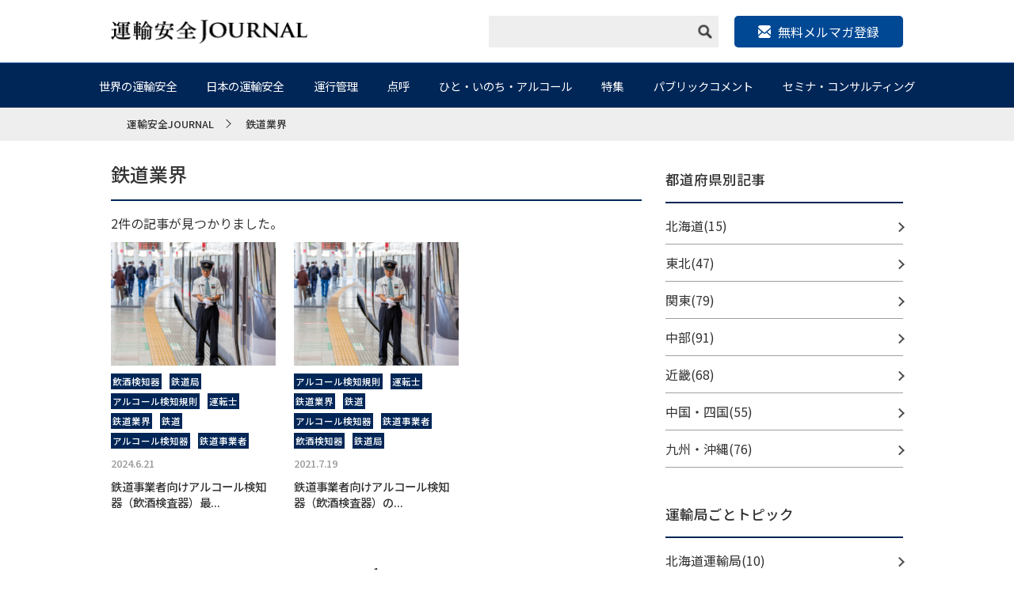

--- FILE ---
content_type: text/html; charset=UTF-8
request_url: https://transport-safety.jp/archives/tag/%E9%89%84%E9%81%93%E6%A5%AD%E7%95%8C
body_size: 72552
content:
<!DOCTYPE html>
<html lang="ja">
<head>
    <meta charset="utf-8">
    <meta http-equiv="X-UA-Compatible" content="IE=edge">
    <meta name="viewport" content="width=device-width, initial-scale=1.0">
    <meta name="format-detection" content="telephone=no">
    <meta name="google-site-verification" content="wWPTUW2Iv7YrS1ryFC3i8h8G0JVDLOicq_zSe8bKKkI" />
    
    <link href="https://fonts.googleapis.com/css?family=Noto+Sans+JP:100,300,400,500&amp;subset=japanese" rel="stylesheet">
    <link href="https://fonts.googleapis.com/css?family=Noto+Sans+KR:100,300,400,500&amp;subset=japanese" rel="stylesheet">
    <!-- webfont end -->
    <link rel="stylesheet" href="https://transport-safety.jp/wp-content/themes/transport-safety/css/base.css">
    <link rel="stylesheet" href="https://transport-safety.jp/wp-content/themes/transport-safety/css/style.css">
    <link rel="stylesheet" href="https://transport-safety.jp/wp-content/themes/transport-safety/css/style20251015.css">
    <link rel="stylesheet" href="https://transport-safety.jp/wp-content/themes/transport-safety/css/common.css">
    <link rel="stylesheet" href="https://transport-safety.jp/wp-content/themes/transport-safety/js/slick/slick.css">
    <link rel="stylesheet" type="text/css" href="https://transport-safety.jp/wp-content/themes/transport-safety/js/colorbox/colorbox.css">
    <!--202310ヘッダー改修用CSS-->
    <link rel="stylesheet" href="https://transport-safety.jp/wp-content/themes/transport-safety/css/202310.css">
    <!-- css end -->
    <script src="https://ajax.googleapis.com/ajax/libs/jquery/1.11.1/jquery.min.js"></script>
    <script src="https://transport-safety.jp/wp-content/themes/transport-safety/js/function.js"></script>
    <script src="https://transport-safety.jp/wp-content/themes/transport-safety/js/matchHeight/matchHeight.js"></script>
    <script src="https://transport-safety.jp/wp-content/themes/transport-safety/js/slick/slick.min.js"></script>
    <script src="https://transport-safety.jp/wp-content/themes/transport-safety/js/colorbox/colorbox.min.js"></script>
    <!-- js end -->
    <link rel="icon" href="https://transport-safety.jp/wp-content/themes/transport-safety/img/common/favicon.ico">
    <!-- favicon end -->
    <!-- Google Tag Manager -->
    <script>(function(w,d,s,l,i){w[l]=w[l]||[];w[l].push({'gtm.start':
    new Date().getTime(),event:'gtm.js'});var f=d.getElementsByTagName(s)[0],
    j=d.createElement(s),dl=l!='dataLayer'?'&l='+l:'';j.async=true;j.src=
    'https://www.googletagmanager.com/gtm.js?id='+i+dl;f.parentNode.insertBefore(j,f);
    })(window,document,'script','dataLayer','GTM-M6PG4C3');</script>
    <!-- End Google Tag Manager -->
    
		<!-- All in One SEO 4.8.0 - aioseo.com -->
		<title>鉄道業界 - 運輸安全JOURNAL</title>
	<meta name="robots" content="max-image-preview:large" />
	<link rel="canonical" href="https://transport-safety.jp/archives/tag/%e9%89%84%e9%81%93%e6%a5%ad%e7%95%8c" />
	<meta name="generator" content="All in One SEO (AIOSEO) 4.8.0" />
		<script type="application/ld+json" class="aioseo-schema">
			{"@context":"https:\/\/schema.org","@graph":[{"@type":"BreadcrumbList","@id":"https:\/\/transport-safety.jp\/archives\/tag\/%E9%89%84%E9%81%93%E6%A5%AD%E7%95%8C#breadcrumblist","itemListElement":[{"@type":"ListItem","@id":"https:\/\/transport-safety.jp\/#listItem","position":1,"name":"\u5bb6","item":"https:\/\/transport-safety.jp\/","nextItem":{"@type":"ListItem","@id":"https:\/\/transport-safety.jp\/archives\/tag\/%e9%89%84%e9%81%93%e6%a5%ad%e7%95%8c#listItem","name":"\u9244\u9053\u696d\u754c"}},{"@type":"ListItem","@id":"https:\/\/transport-safety.jp\/archives\/tag\/%e9%89%84%e9%81%93%e6%a5%ad%e7%95%8c#listItem","position":2,"name":"\u9244\u9053\u696d\u754c","previousItem":{"@type":"ListItem","@id":"https:\/\/transport-safety.jp\/#listItem","name":"\u5bb6"}}]},{"@type":"CollectionPage","@id":"https:\/\/transport-safety.jp\/archives\/tag\/%E9%89%84%E9%81%93%E6%A5%AD%E7%95%8C#collectionpage","url":"https:\/\/transport-safety.jp\/archives\/tag\/%E9%89%84%E9%81%93%E6%A5%AD%E7%95%8C","name":"\u9244\u9053\u696d\u754c - \u904b\u8f38\u5b89\u5168JOURNAL","inLanguage":"ja","isPartOf":{"@id":"https:\/\/transport-safety.jp\/#website"},"breadcrumb":{"@id":"https:\/\/transport-safety.jp\/archives\/tag\/%E9%89%84%E9%81%93%E6%A5%AD%E7%95%8C#breadcrumblist"}},{"@type":"Organization","@id":"https:\/\/transport-safety.jp\/#organization","name":"\u904b\u8f38\u5b89\u5168JOURNAL","description":"\u904b\u8f38\u696d\u754c\u3068\u4ea4\u901a\u5b89\u5168\u3092\u611b\u3059\u308b\u3059\u3079\u3066\u306e\u8005\u305f\u3061\u3078\u304a\u5c4a\u3051\u3059\u308b\u696d\u754c\u7d19","url":"https:\/\/transport-safety.jp\/"},{"@type":"WebSite","@id":"https:\/\/transport-safety.jp\/#website","url":"https:\/\/transport-safety.jp\/","name":"\u904b\u8f38\u5b89\u5168JOURNAL","description":"\u904b\u8f38\u696d\u754c\u3068\u4ea4\u901a\u5b89\u5168\u3092\u611b\u3059\u308b\u3059\u3079\u3066\u306e\u8005\u305f\u3061\u3078\u304a\u5c4a\u3051\u3059\u308b\u696d\u754c\u7d19","inLanguage":"ja","publisher":{"@id":"https:\/\/transport-safety.jp\/#organization"}}]}
		</script>
		<!-- All in One SEO -->

<link rel="alternate" type="application/rss+xml" title="運輸安全JOURNAL &raquo; 鉄道業界 タグのフィード" href="https://transport-safety.jp/archives/tag/%e9%89%84%e9%81%93%e6%a5%ad%e7%95%8c/feed" />
<script type="text/javascript">
window._wpemojiSettings = {"baseUrl":"https:\/\/s.w.org\/images\/core\/emoji\/14.0.0\/72x72\/","ext":".png","svgUrl":"https:\/\/s.w.org\/images\/core\/emoji\/14.0.0\/svg\/","svgExt":".svg","source":{"concatemoji":"https:\/\/transport-safety.jp\/wp-includes\/js\/wp-emoji-release.min.js?ver=6.2.5"}};
/*! This file is auto-generated */
!function(e,a,t){var n,r,o,i=a.createElement("canvas"),p=i.getContext&&i.getContext("2d");function s(e,t){p.clearRect(0,0,i.width,i.height),p.fillText(e,0,0);e=i.toDataURL();return p.clearRect(0,0,i.width,i.height),p.fillText(t,0,0),e===i.toDataURL()}function c(e){var t=a.createElement("script");t.src=e,t.defer=t.type="text/javascript",a.getElementsByTagName("head")[0].appendChild(t)}for(o=Array("flag","emoji"),t.supports={everything:!0,everythingExceptFlag:!0},r=0;r<o.length;r++)t.supports[o[r]]=function(e){if(p&&p.fillText)switch(p.textBaseline="top",p.font="600 32px Arial",e){case"flag":return s("\ud83c\udff3\ufe0f\u200d\u26a7\ufe0f","\ud83c\udff3\ufe0f\u200b\u26a7\ufe0f")?!1:!s("\ud83c\uddfa\ud83c\uddf3","\ud83c\uddfa\u200b\ud83c\uddf3")&&!s("\ud83c\udff4\udb40\udc67\udb40\udc62\udb40\udc65\udb40\udc6e\udb40\udc67\udb40\udc7f","\ud83c\udff4\u200b\udb40\udc67\u200b\udb40\udc62\u200b\udb40\udc65\u200b\udb40\udc6e\u200b\udb40\udc67\u200b\udb40\udc7f");case"emoji":return!s("\ud83e\udef1\ud83c\udffb\u200d\ud83e\udef2\ud83c\udfff","\ud83e\udef1\ud83c\udffb\u200b\ud83e\udef2\ud83c\udfff")}return!1}(o[r]),t.supports.everything=t.supports.everything&&t.supports[o[r]],"flag"!==o[r]&&(t.supports.everythingExceptFlag=t.supports.everythingExceptFlag&&t.supports[o[r]]);t.supports.everythingExceptFlag=t.supports.everythingExceptFlag&&!t.supports.flag,t.DOMReady=!1,t.readyCallback=function(){t.DOMReady=!0},t.supports.everything||(n=function(){t.readyCallback()},a.addEventListener?(a.addEventListener("DOMContentLoaded",n,!1),e.addEventListener("load",n,!1)):(e.attachEvent("onload",n),a.attachEvent("onreadystatechange",function(){"complete"===a.readyState&&t.readyCallback()})),(e=t.source||{}).concatemoji?c(e.concatemoji):e.wpemoji&&e.twemoji&&(c(e.twemoji),c(e.wpemoji)))}(window,document,window._wpemojiSettings);
</script>
<style type="text/css">
img.wp-smiley,
img.emoji {
	display: inline !important;
	border: none !important;
	box-shadow: none !important;
	height: 1em !important;
	width: 1em !important;
	margin: 0 0.07em !important;
	vertical-align: -0.1em !important;
	background: none !important;
	padding: 0 !important;
}
</style>
	<link rel='stylesheet' id='wp-block-library-css' href='https://transport-safety.jp/wp-includes/css/dist/block-library/style.min.css?ver=6.2.5' type='text/css' media='all' />
<link rel='stylesheet' id='classic-theme-styles-css' href='https://transport-safety.jp/wp-includes/css/classic-themes.min.css?ver=6.2.5' type='text/css' media='all' />
<style id='global-styles-inline-css' type='text/css'>
body{--wp--preset--color--black: #000000;--wp--preset--color--cyan-bluish-gray: #abb8c3;--wp--preset--color--white: #ffffff;--wp--preset--color--pale-pink: #f78da7;--wp--preset--color--vivid-red: #cf2e2e;--wp--preset--color--luminous-vivid-orange: #ff6900;--wp--preset--color--luminous-vivid-amber: #fcb900;--wp--preset--color--light-green-cyan: #7bdcb5;--wp--preset--color--vivid-green-cyan: #00d084;--wp--preset--color--pale-cyan-blue: #8ed1fc;--wp--preset--color--vivid-cyan-blue: #0693e3;--wp--preset--color--vivid-purple: #9b51e0;--wp--preset--gradient--vivid-cyan-blue-to-vivid-purple: linear-gradient(135deg,rgba(6,147,227,1) 0%,rgb(155,81,224) 100%);--wp--preset--gradient--light-green-cyan-to-vivid-green-cyan: linear-gradient(135deg,rgb(122,220,180) 0%,rgb(0,208,130) 100%);--wp--preset--gradient--luminous-vivid-amber-to-luminous-vivid-orange: linear-gradient(135deg,rgba(252,185,0,1) 0%,rgba(255,105,0,1) 100%);--wp--preset--gradient--luminous-vivid-orange-to-vivid-red: linear-gradient(135deg,rgba(255,105,0,1) 0%,rgb(207,46,46) 100%);--wp--preset--gradient--very-light-gray-to-cyan-bluish-gray: linear-gradient(135deg,rgb(238,238,238) 0%,rgb(169,184,195) 100%);--wp--preset--gradient--cool-to-warm-spectrum: linear-gradient(135deg,rgb(74,234,220) 0%,rgb(151,120,209) 20%,rgb(207,42,186) 40%,rgb(238,44,130) 60%,rgb(251,105,98) 80%,rgb(254,248,76) 100%);--wp--preset--gradient--blush-light-purple: linear-gradient(135deg,rgb(255,206,236) 0%,rgb(152,150,240) 100%);--wp--preset--gradient--blush-bordeaux: linear-gradient(135deg,rgb(254,205,165) 0%,rgb(254,45,45) 50%,rgb(107,0,62) 100%);--wp--preset--gradient--luminous-dusk: linear-gradient(135deg,rgb(255,203,112) 0%,rgb(199,81,192) 50%,rgb(65,88,208) 100%);--wp--preset--gradient--pale-ocean: linear-gradient(135deg,rgb(255,245,203) 0%,rgb(182,227,212) 50%,rgb(51,167,181) 100%);--wp--preset--gradient--electric-grass: linear-gradient(135deg,rgb(202,248,128) 0%,rgb(113,206,126) 100%);--wp--preset--gradient--midnight: linear-gradient(135deg,rgb(2,3,129) 0%,rgb(40,116,252) 100%);--wp--preset--duotone--dark-grayscale: url('#wp-duotone-dark-grayscale');--wp--preset--duotone--grayscale: url('#wp-duotone-grayscale');--wp--preset--duotone--purple-yellow: url('#wp-duotone-purple-yellow');--wp--preset--duotone--blue-red: url('#wp-duotone-blue-red');--wp--preset--duotone--midnight: url('#wp-duotone-midnight');--wp--preset--duotone--magenta-yellow: url('#wp-duotone-magenta-yellow');--wp--preset--duotone--purple-green: url('#wp-duotone-purple-green');--wp--preset--duotone--blue-orange: url('#wp-duotone-blue-orange');--wp--preset--font-size--small: 13px;--wp--preset--font-size--medium: 20px;--wp--preset--font-size--large: 36px;--wp--preset--font-size--x-large: 42px;--wp--preset--spacing--20: 0.44rem;--wp--preset--spacing--30: 0.67rem;--wp--preset--spacing--40: 1rem;--wp--preset--spacing--50: 1.5rem;--wp--preset--spacing--60: 2.25rem;--wp--preset--spacing--70: 3.38rem;--wp--preset--spacing--80: 5.06rem;--wp--preset--shadow--natural: 6px 6px 9px rgba(0, 0, 0, 0.2);--wp--preset--shadow--deep: 12px 12px 50px rgba(0, 0, 0, 0.4);--wp--preset--shadow--sharp: 6px 6px 0px rgba(0, 0, 0, 0.2);--wp--preset--shadow--outlined: 6px 6px 0px -3px rgba(255, 255, 255, 1), 6px 6px rgba(0, 0, 0, 1);--wp--preset--shadow--crisp: 6px 6px 0px rgba(0, 0, 0, 1);}:where(.is-layout-flex){gap: 0.5em;}body .is-layout-flow > .alignleft{float: left;margin-inline-start: 0;margin-inline-end: 2em;}body .is-layout-flow > .alignright{float: right;margin-inline-start: 2em;margin-inline-end: 0;}body .is-layout-flow > .aligncenter{margin-left: auto !important;margin-right: auto !important;}body .is-layout-constrained > .alignleft{float: left;margin-inline-start: 0;margin-inline-end: 2em;}body .is-layout-constrained > .alignright{float: right;margin-inline-start: 2em;margin-inline-end: 0;}body .is-layout-constrained > .aligncenter{margin-left: auto !important;margin-right: auto !important;}body .is-layout-constrained > :where(:not(.alignleft):not(.alignright):not(.alignfull)){max-width: var(--wp--style--global--content-size);margin-left: auto !important;margin-right: auto !important;}body .is-layout-constrained > .alignwide{max-width: var(--wp--style--global--wide-size);}body .is-layout-flex{display: flex;}body .is-layout-flex{flex-wrap: wrap;align-items: center;}body .is-layout-flex > *{margin: 0;}:where(.wp-block-columns.is-layout-flex){gap: 2em;}.has-black-color{color: var(--wp--preset--color--black) !important;}.has-cyan-bluish-gray-color{color: var(--wp--preset--color--cyan-bluish-gray) !important;}.has-white-color{color: var(--wp--preset--color--white) !important;}.has-pale-pink-color{color: var(--wp--preset--color--pale-pink) !important;}.has-vivid-red-color{color: var(--wp--preset--color--vivid-red) !important;}.has-luminous-vivid-orange-color{color: var(--wp--preset--color--luminous-vivid-orange) !important;}.has-luminous-vivid-amber-color{color: var(--wp--preset--color--luminous-vivid-amber) !important;}.has-light-green-cyan-color{color: var(--wp--preset--color--light-green-cyan) !important;}.has-vivid-green-cyan-color{color: var(--wp--preset--color--vivid-green-cyan) !important;}.has-pale-cyan-blue-color{color: var(--wp--preset--color--pale-cyan-blue) !important;}.has-vivid-cyan-blue-color{color: var(--wp--preset--color--vivid-cyan-blue) !important;}.has-vivid-purple-color{color: var(--wp--preset--color--vivid-purple) !important;}.has-black-background-color{background-color: var(--wp--preset--color--black) !important;}.has-cyan-bluish-gray-background-color{background-color: var(--wp--preset--color--cyan-bluish-gray) !important;}.has-white-background-color{background-color: var(--wp--preset--color--white) !important;}.has-pale-pink-background-color{background-color: var(--wp--preset--color--pale-pink) !important;}.has-vivid-red-background-color{background-color: var(--wp--preset--color--vivid-red) !important;}.has-luminous-vivid-orange-background-color{background-color: var(--wp--preset--color--luminous-vivid-orange) !important;}.has-luminous-vivid-amber-background-color{background-color: var(--wp--preset--color--luminous-vivid-amber) !important;}.has-light-green-cyan-background-color{background-color: var(--wp--preset--color--light-green-cyan) !important;}.has-vivid-green-cyan-background-color{background-color: var(--wp--preset--color--vivid-green-cyan) !important;}.has-pale-cyan-blue-background-color{background-color: var(--wp--preset--color--pale-cyan-blue) !important;}.has-vivid-cyan-blue-background-color{background-color: var(--wp--preset--color--vivid-cyan-blue) !important;}.has-vivid-purple-background-color{background-color: var(--wp--preset--color--vivid-purple) !important;}.has-black-border-color{border-color: var(--wp--preset--color--black) !important;}.has-cyan-bluish-gray-border-color{border-color: var(--wp--preset--color--cyan-bluish-gray) !important;}.has-white-border-color{border-color: var(--wp--preset--color--white) !important;}.has-pale-pink-border-color{border-color: var(--wp--preset--color--pale-pink) !important;}.has-vivid-red-border-color{border-color: var(--wp--preset--color--vivid-red) !important;}.has-luminous-vivid-orange-border-color{border-color: var(--wp--preset--color--luminous-vivid-orange) !important;}.has-luminous-vivid-amber-border-color{border-color: var(--wp--preset--color--luminous-vivid-amber) !important;}.has-light-green-cyan-border-color{border-color: var(--wp--preset--color--light-green-cyan) !important;}.has-vivid-green-cyan-border-color{border-color: var(--wp--preset--color--vivid-green-cyan) !important;}.has-pale-cyan-blue-border-color{border-color: var(--wp--preset--color--pale-cyan-blue) !important;}.has-vivid-cyan-blue-border-color{border-color: var(--wp--preset--color--vivid-cyan-blue) !important;}.has-vivid-purple-border-color{border-color: var(--wp--preset--color--vivid-purple) !important;}.has-vivid-cyan-blue-to-vivid-purple-gradient-background{background: var(--wp--preset--gradient--vivid-cyan-blue-to-vivid-purple) !important;}.has-light-green-cyan-to-vivid-green-cyan-gradient-background{background: var(--wp--preset--gradient--light-green-cyan-to-vivid-green-cyan) !important;}.has-luminous-vivid-amber-to-luminous-vivid-orange-gradient-background{background: var(--wp--preset--gradient--luminous-vivid-amber-to-luminous-vivid-orange) !important;}.has-luminous-vivid-orange-to-vivid-red-gradient-background{background: var(--wp--preset--gradient--luminous-vivid-orange-to-vivid-red) !important;}.has-very-light-gray-to-cyan-bluish-gray-gradient-background{background: var(--wp--preset--gradient--very-light-gray-to-cyan-bluish-gray) !important;}.has-cool-to-warm-spectrum-gradient-background{background: var(--wp--preset--gradient--cool-to-warm-spectrum) !important;}.has-blush-light-purple-gradient-background{background: var(--wp--preset--gradient--blush-light-purple) !important;}.has-blush-bordeaux-gradient-background{background: var(--wp--preset--gradient--blush-bordeaux) !important;}.has-luminous-dusk-gradient-background{background: var(--wp--preset--gradient--luminous-dusk) !important;}.has-pale-ocean-gradient-background{background: var(--wp--preset--gradient--pale-ocean) !important;}.has-electric-grass-gradient-background{background: var(--wp--preset--gradient--electric-grass) !important;}.has-midnight-gradient-background{background: var(--wp--preset--gradient--midnight) !important;}.has-small-font-size{font-size: var(--wp--preset--font-size--small) !important;}.has-medium-font-size{font-size: var(--wp--preset--font-size--medium) !important;}.has-large-font-size{font-size: var(--wp--preset--font-size--large) !important;}.has-x-large-font-size{font-size: var(--wp--preset--font-size--x-large) !important;}
.wp-block-navigation a:where(:not(.wp-element-button)){color: inherit;}
:where(.wp-block-columns.is-layout-flex){gap: 2em;}
.wp-block-pullquote{font-size: 1.5em;line-height: 1.6;}
</style>
<link rel="https://api.w.org/" href="https://transport-safety.jp/wp-json/" /><link rel="alternate" type="application/json" href="https://transport-safety.jp/wp-json/wp/v2/tags/454" /><link rel="EditURI" type="application/rsd+xml" title="RSD" href="https://transport-safety.jp/xmlrpc.php?rsd" />
<link rel="wlwmanifest" type="application/wlwmanifest+xml" href="https://transport-safety.jp/wp-includes/wlwmanifest.xml" />
</head>

<body>
    <!-- Google Tag Manager (noscript) -->
    <noscript><iframe src="https://www.googletagmanager.com/ns.html?id=GTM-M6PG4C3"
    height="0" width="0" style="display:none;visibility:hidden"></iframe></noscript>
    <!-- End Google Tag Manager (noscript) -->
    <div id="wrapper">
        <header id="header">
            <div class="inner">
                <h1 class="logo"><a href="/"><img src="https://transport-safety.jp/wp-content/themes/transport-safety/img/common/header_logo.png" alt="運輸安全JOURNAL"></a></h1>
                <div class="right">
                    <div class="search pc">
                        <form role="search" method="get" id="searchform" name="searchform_pc" class="navbar-form navbar-right" action="https://transport-safety.jp">
                            <input type="text" class="search_box" name="s" id="s" required>
                            <div class="sample3Button" onclick="goSearch()">
                                <img src="https://transport-safety.jp/wp-content/themes/transport-safety/img/common/icon_search.png" alt="image" class="icon_search">
                            </div>
                            <input type="submit" value="" style="display: none;" name="submitBtn">
                        </form>
                    </div>

                    <!--202310ヘッダー改修用-->
                    <div class="header_mail">
                        <p class="header_mail_btn"><a target="_blank" href="https://tokai-denshi.satori.site/record?_gl=1*qjixxw*_ga*MTY3MDE0MzA2OS4xNjc1OTkwNTc4*_ga_6M0CDTKZRM*MTY5NTk4MjM5My45LjEuMTY5NTk4MjQwOC40NS4wLjA."><span>無料メルマガ登録</span></a></p>
                    </div>
                    <!--//202310ヘッダー改修用-->
<!--
                    <ul class="sns pc">
                        <li>
                            <a href=""><img src="https://transport-safety.jp/wp-content/themes/transport-safety/img/common/icon_tw.png" alt="twitter"></a>
                        </li>
                        <li>
                            <a href=""><img src="https://transport-safety.jp/wp-content/themes/transport-safety/img/common/icon_fb.png" alt="twitter"></a>
                        </li>
                        <li>
                            <a href=""><img src="https://transport-safety.jp/wp-content/themes/transport-safety/img/common/icon_ig.png" alt="twitter"></a>
                        </li>
                    </ul>
1-->
                </div>
            </div>
        </header>
        <!-- header end -->

        <div id="nav_pc" class="pc">
            <nav>
                <div class="inner">
                    <ul class="dropdwn">
                        <li>
                            <a href="https://transport-safety.jp/world-transport-safety/">世界の運輸安全</a>
                            <ul class="dropdwn_menu">
                                <li><a href="https://transport-safety.jp/archives/category/world-transport-safety/world/">世界</a></li>
                                <li><a href="https://transport-safety.jp/archives/category/world-transport-safety/us-canada/">アメリカ/カナダ</a></li>
                                <li><a href="https://transport-safety.jp/archives/category/world-transport-safety/eu-russia/">EU/ロシア</a></li>
                                <li><a href="https://transport-safety.jp/archives/category/world-transport-safety/asia/">アジア</a></li>
                                <li><a href="https://transport-safety.jp/archives/category/world-transport-safety/australia/">オーストラリア</a></li>
                                <li><a href="https://transport-safety.jp/archives/category/world-transport-safety/latin-america/">中南米</a></li>
                                <li><a href="https://transport-safety.jp/archives/category/world-transport-safety/africa/">アフリカ</a></li>
                                <li><a href="https://transport-safety.jp/archives/category/world-transport-safety/other/">その他</a></li>
                            </ul>
                        </li>
                        <li>
                            <a href="https://transport-safety.jp/japanese-transportation-safety/">日本の運輸安全</a>
                            <ul class="dropdwn_menu">
                                <li><a href="https://transport-safety.jp/archives/category/japanese-transportation-safety/bus-taxi-truck/">バス/タクシー/トラック</a></li>
                                <li><a href="https://transport-safety.jp/archives/category/japanese-transportation-safety/rail-transportation/">鉄道輸送</a></li>
                                <li><a href="https://transport-safety.jp/archives/category/japanese-transportation-safety/marine-transport/">海上輸送</a></li>
                                <li><a href="https://transport-safety.jp/archives/category/japanese-transportation-safety/air-transportation/">航空輸送</a></li>
                                <li><a href="https://transport-safety.jp/archives/category/japanese-transportation-safety/general-companies/">一般企業</a></li>
                            </ul>
                        </li>
                        <li>
                            <a href="https://transport-safety.jp/operation-management/">運行管理</a>
                            <ul class="dropdwn_menu">
                                <li><a href="https://transport-safety.jp/archives/category/operation-management/preventing-overwork-driving/">過労運転防止</a></li>
                                <li><a href="https://transport-safety.jp/archives/category/operation-management/prevention-of-drunk-driving/">飲酒運転防止</a></li>
                                <li><a href="https://transport-safety.jp/archives/category/operation-management/prevention-of-health-related-accidents/">健康起因事故防止</a></li>
                                <li><a href="https://transport-safety.jp/archives/category/operation-management/roll-call-management/">点呼管理</a></li>
                                <li><a href="https://transport-safety.jp/archives/category/operation-management/crew-ledger-management/">乗務員台帳管理</a></li>
                                <li><a href="https://transport-safety.jp/archives/category/operation-management/driver-education/">運転者教育</a></li>
                                <li><a href="https://transport-safety.jp/archives/category/operation-management/vehicle-management/">車両管理</a></li>
                            </ul>
                        </li>
                        <li>
                            <a href="/roll-call/">点呼</a>
                            <ul class="dropdwn_menu">
                                <li><a href="https://transport-safety.jp/archives/category/roll_call/face-to-face-call/">対面点呼</a></li>
                                <li><a href="https://transport-safety.jp/archives/category/roll_call/telephone-roll-call/">電話点呼</a></li>
                                <li><a href="https://transport-safety.jp/archives/category/roll_call/it-roll-call/">IT点呼</a></li>
                                <li><a href="https://transport-safety.jp/archives/category/roll_call/joint-roll-call/">共同点呼</a></li>
                                <li><a href="https://transport-safety.jp/archives/category/roll_call/roll-call-and-alcohol-detector/">点呼とアルコール検知器</a></li>
                            </ul>
                        </li>
                        <li>
                            <a href="/people-life-alcohol/">ひと・いのち・アルコール</a>
                            <ul class="dropdwn_menu">
                                <li><a href="https://transport-safety.jp/archives/category/people-life-alcohol/drunk-driving-fact-sheet/">飲酒運転Fact sheet</a></li>
                                <li><a href="https://transport-safety.jp/archives/category/people-life-alcohol/ordinance-to-prevent-drunk-driving/">飲酒運転防止条例</a></li>
                                <li><a href="https://transport-safety.jp/archives/category/people-life-alcohol/alcohol-interlock/">アルコールインターロック</a></li>
                                <li><a href="https://transport-safety.jp/archives/category/people-life-alcohol/alcohol-problems/">アルコール問題</a></li>
                            </ul>
                        </li>
                        <li>
                            <a href="/feature/">特集</a>
                            <ul class="dropdwn_menu">
                                <li><a href="https://transport-safety.jp/archives/category/feature/self-driving/">自動運転</a></li>
                                <li><a href="https://transport-safety.jp/archives/category/feature/digital-operation-management/">デジタル運行管理</a></li>
                                <li><a href="https://transport-safety.jp/archives/category/feature/robot-roll-call/">ロボット点呼</a></li>
                                <li><a href="https://transport-safety.jp/archives/category/feature/new-coronavirus/">新型コロナウィルス</a></li>
                                <li><a href="https://transport-safety.jp/archives/category/feature/ride-share">ライドシェア・自家用有償運送事業</a></li>
                                <li><a href="https://transport-safety.jp/ts_ai_lab">運輸安全AIラボ</a></li>
                            </ul>
                        </li>
                        <li>
                            <a href="/public-comment/">パブリックコメント</a>
                            <ul class="dropdwn_menu">
                                <li><a href="https://transport-safety.jp/archives/category/public-comment/what-is-public-comment/">運輸安全系パブリックコメント</a></li>
                                <li><a href="https://transport-safety.jp/archives/category/public-comment/accident-statistics/">事故統計</a></li>
                                <li><a href="https://transport-safety.jp/archives/category/public-comment/administrative-disposition/">行政処分</a></li>
                                <li><a href="https://transport-safety.jp/archives/category/public-comment/audit-analysis/">監査分析</a></li>
                            </ul>
                        </li>
                        <li>
                            <a href="/seminar-consulting/">セミナ・コンサルティング</a>
                            <ul class="dropdwn_menu">
                                <li><a href="https://transport-safety.jp/archives/category/seminar-consulting/drinking-education/">飲酒教育</a></li>
                                <li><a href="https://transport-safety.jp/archives/category/seminar-consulting/drug-education/">薬物教育</a></li>
                                <li><a href="https://transport-safety.jp/archives/category/seminar-consulting/roll-call-seminar/">点呼セミナー</a></li>
                                <li><a href="https://transport-safety.jp/archives/category/seminar-consulting/safety-consulting/">安全コンサルティング</a></li>
                            </ul>
                        </li>
                    </ul>
                </div>
            </nav>
        </div>
        <!-- nav sp end -->

        <div id="nav_sp" class="sp">
            <div id="btn_nav"><span></span><span></span><span></span></div>
            <nav>
                <ul class="main_nav">
                    <li>
                        <p class="aco_btn">世界の運輸安全</p>
                        <ul class="aco_box">
                            <li><a href="https://transport-safety.jp/world-transport-safety/">カテゴリーTOP</a></li>
                            <li><a href="https://transport-safety.jp/archives/category/world-transport-safety/world/">世界</a></li>
                            <li><a href="https://transport-safety.jp/archives/category/world-transport-safety/us-canada/">アメリカ/カナダ</a></li>
                            <li><a href="https://transport-safety.jp/archives/category/world-transport-safety/eu-russia/">EU/ロシア</a></li>
                            <li><a href="https://transport-safety.jp/archives/category/world-transport-safety/asia/">アジア</a></li>
                            <li><a href="https://transport-safety.jp/archives/category/world-transport-safety/australia/">オーストラリア</a></li>
                            <li><a href="https://transport-safety.jp/archives/category/world-transport-safety/latin-america/">中南米</a></li>
                            <li><a href="https://transport-safety.jp/archives/category/world-transport-safety/africa/">アフリカ</a></li>
                            <li><a href="https://transport-safety.jp/archives/category/world-transport-safety/other/">その他</a></li>
                        </ul>
                    </li>
                    <li>
                        <p class="aco_btn">日本の運輸安全</p>
                        <ul class="aco_box">
                            <li><a href="https://transport-safety.jp/japanese-transportation-safety/">カテゴリーTOP</a></li>
                            <li><a href="https://transport-safety.jp/archives/category/japanese-transportation-safety/bus-taxi-truck/">バス/タクシー/トラック</a></li>
                            <li><a href="https://transport-safety.jp/archives/category/japanese-transportation-safety/rail-transportation/">鉄道輸送</a></li>
                            <li><a href="https://transport-safety.jp/archives/category/japanese-transportation-safety/marine-transport/">海上輸送</a></li>
                            <li><a href="https://transport-safety.jp/archives/category/japanese-transportation-safety/air-transportation/">航空輸送</a></li>
                            <li><a href="https://transport-safety.jp/archives/category/japanese-transportation-safety/general-companies/">一般企業</a></li>
                        </ul>
                    </li>
                    <li>
                        <p class="aco_btn">運行管理</p>
                        <ul class="aco_box">
                            <li><a href="https://transport-safety.jp/operation-management/">カテゴリーTOP</a></li>
                            <li><a href="https://transport-safety.jp/archives/category/operation-management/preventing-overwork-driving/">過労運転防止</a></li>
                            <li><a href="https://transport-safety.jp/archives/category/operation-management/prevention-of-drunk-driving/">飲酒運転防止</a></li>
                            <li><a href="https://transport-safety.jp/archives/category/operation-management/prevention-of-health-related-accidents/">健康起因事故防止</a></li>
                            <li><a href="https://transport-safety.jp/archives/category/operation-management/roll-call-management/">点呼管理</a></li>
                            <li><a href="https://transport-safety.jp/archives/category/operation-management/crew-ledger-management/">乗務員台帳管理</a></li>
                            <li><a href="https://transport-safety.jp/archives/category/operation-management/driver-education/">運転者教育</a></li>
                            <li><a href="https://transport-safety.jp/archives/category/operation-management/vehicle-management/">車両管理</a></li>
                        </ul>
                    </li>
                    <li>
                        <p class="aco_btn">点呼</p>
                        <ul class="aco_box">
                            <li><a href="https://transport-safety.jp/roll-call/">カテゴリーTOP</a></li>
                            <li><a href="https://transport-safety.jp/archives/category/roll_call/face-to-face-call/">対面点呼</a></li>
                            <li><a href="https://transport-safety.jp/archives/category/roll_call/telephone-roll-call/">電話点呼</a></li>
                            <li><a href="https://transport-safety.jp/archives/category/roll_call/it-roll-call/">IT点呼</a></li>
                            <li><a href="https://transport-safety.jp/archives/category/roll_call/joint-roll-call/">共同点呼</a></li>
                            <li><a href="https://transport-safety.jp/archives/category/roll_call/roll-call-and-alcohol-detector/">点呼とアルコール検知器</a></li>
                        </ul>
                    </li>
                    <li>
                        <p class="aco_btn">ひと・いのち・アルコール</p>
                        <ul class="aco_box">
                            <li><a href="https://transport-safety.jp/people-life-alcohol/">カテゴリーTOP</a></li>
                            <li><a href="https://transport-safety.jp/archives/category/people-life-alcohol/drunk-driving-fact-sheet/">飲酒運転Fact sheet</a></li>
                            <li><a href="https://transport-safety.jp/archives/category/people-life-alcohol/ordinance-to-prevent-drunk-driving/">飲酒運転防止条例</a></li>
                            <li><a href="https://transport-safety.jp/archives/category/people-life-alcohol/alcohol-interlock/">アルコールインターロック</a></li>
                            <li><a href="https://transport-safety.jp/archives/category/people-life-alcohol/alcohol-problems/">アルコール問題</a></li>
                        </ul>
                    </li>
                    <li>
                        <p class="aco_btn">特集</p>
                        <ul class="aco_box">
                            <li><a href="https://transport-safety.jp/feature/">カテゴリーTOP</a></li>
                            <li><a href="https://transport-safety.jp/archives/category/feature/self-driving/">自動運転</a></li>
                            <li><a href="https://transport-safety.jp/archives/category/feature/digital-operation-management/">デジタル運行管理</a></li>
                            <li><a href="https://transport-safety.jp/archives/category/feature/robot-roll-call/">ロボット点呼</a></li>
                            <li><a href="https://transport-safety.jp/archives/category/feature/new-coronavirus/">新型コロナウィルス</a></li>
                            <li><a href="https://transport-safety.jp/archives/category/feature/ride-share">ライドシェア・自家用有償運送事業</a></li>
                            <li><a href="https://transport-safety.jp/ts_ai_lab">運輸安全AIラボ</a></li>
                        </ul>
                    </li>
                    <li>
                        <p class="aco_btn">パブリックコメント</p>
                        <ul class="aco_box">
                            <li><a href="https://transport-safety.jp/public-comment/">カテゴリーTOP</a></li>
                            <li><a href="https://transport-safety.jp/archives/category/public-comment/what-is-public-comment/">運輸安全系パブリックコメント</a></li>
                            <li><a href="https://transport-safety.jp/archives/category/public-comment/accident-statistics/">事故統計</a></li>
                            <li><a href="https://transport-safety.jp/archives/category/public-comment/administrative-disposition/">行政処分</a></li>
                            <li><a href="https://transport-safety.jp/archives/category/public-comment/audit-analysis/">監査分析</a></li>
                        </ul>
                    </li>
                    <li>
                        <p class="aco_btn">セミナ・コンサルティング</p>
                        <ul class="aco_box">
                            <li><a href="https://transport-safety.jp/seminar-consulting/">カテゴリーTOP</a></li>
                            <li><a href="https://transport-safety.jp/archives/category/seminar-consulting/drinking-education/">飲酒教育</a></li>
                            <li><a href="https://transport-safety.jp/archives/category/seminar-consulting/drug-education/">薬物教育</a></li>
                            <li><a href="https://transport-safety.jp/archives/category/seminar-consulting/roll-call-seminar/">点呼セミナー</a></li>
                            <li><a href="https://transport-safety.jp/archives/category/seminar-consulting/safety-consulting/">安全コンサルティング</a></li>
                        </ul>
                    </li>
                </ul>
                <div class="search sp">
                    <form role="search" method="get" id="searchformSp" name="searchform_sp" class="navbar-form navbar-right" action="https://transport-safety.jp">
                        <input type="text" class="search_box" name="s" id="s" required>
                        <div class="sample3Button" onclick="goSearch2()">
                            <img src="https://transport-safety.jp/wp-content/themes/transport-safety/img/common/icon_search.png" alt="image" class="icon_search">
                        </div>
                        <input type="submit" value="" style="display: none;" name="submitBtn2">
                    </form>
                </div>
                <!--<ul class="sns sp">
                    <li>
                        <a href=""><img src="https://transport-safety.jp/wp-content/themes/transport-safety/img/common/icon_tw.png" alt="twitter"></a>
                    </li>
                    <li>
                        <a href=""><img src="https://transport-safety.jp/wp-content/themes/transport-safety/img/common/icon_fb.png" alt="twitter"></a>
                    </li>
                    <li>
                        <a href=""><img src="https://transport-safety.jp/wp-content/themes/transport-safety/img/common/icon_ig.png" alt="twitter"></a>
                    </li>
                </ul>-->
            </nav>
        </div>
        <!-- nav sp end -->


                <div class="breadcrumb">
            <ul>
            <!-- Breadcrumb NavXT 7.2.0 -->
<li><a property="item" typeof="WebPage" title="Go to 運輸安全JOURNAL." href="https://transport-safety.jp" class="home" ><span property="name">運輸安全JOURNAL</span></a><meta property="position" content="1"></li><li><span property="name" class="archive taxonomy post_tag current-item">鉄道業界</span><meta property="url" content="https://transport-safety.jp/archives/tag/%e9%89%84%e9%81%93%e6%a5%ad%e7%95%8c"><meta property="position" content="2"></li>            </ul>
        </div>
                <!-- breadcrumb end -->


<main id="sub_cat01" class="sub_cat">
    <article>                
        <div class="two_column">
            <div class="inner">
                <div class="left">
                    <section id="article_list" class="area">
                        <div class="inner">
                            <h4 class="ttl01">鉄道業界</h4>
                                                            <div class="snumber">2件の記事が見つかりました。</div>
                                <ul class="common_art">
                                <li>
    <p class="img">
        <a href="https://transport-safety.jp/archives/22382">
            <img width="300" height="200" src="https://transport-safety.jp/wp-content/uploads/2021/07/072106-300x200.png" class="attachment-thumbnail size-thumbnail wp-post-image" alt="" decoding="async" srcset="https://transport-safety.jp/wp-content/uploads/2021/07/072106-300x200.png 300w, https://transport-safety.jp/wp-content/uploads/2021/07/072106-210x140.png 210w" sizes="(max-width: 300px) 100vw, 300px" />        </a>
    </p>
    <ul class="in_cat"><li><a href="/archives/tag/%e9%a3%b2%e9%85%92%e6%a4%9c%e7%9f%a5%e5%99%a8/">飲酒検知器</a></li><li><a href="/archives/tag/%e9%89%84%e9%81%93%e5%b1%80/">鉄道局</a></li><li><a href="/archives/tag/%e3%82%a2%e3%83%ab%e3%82%b3%e3%83%bc%e3%83%ab%e6%a4%9c%e7%9f%a5%e8%a6%8f%e5%89%87/">アルコール検知規則</a></li><li><a href="/archives/tag/%e9%81%8b%e8%bb%a2%e5%a3%ab/">運転士</a></li><li><a href="/archives/tag/%e9%89%84%e9%81%93%e6%a5%ad%e7%95%8c/">鉄道業界</a></li><li><a href="/archives/tag/railroad/">鉄道</a></li><li><a href="/archives/tag/%e3%82%a2%e3%83%ab%e3%82%b3%e3%83%bc%e3%83%ab%e6%a4%9c%e7%9f%a5%e5%99%a8/">アルコール検知器</a></li><li><a href="/archives/tag/%e9%89%84%e9%81%93%e4%ba%8b%e6%a5%ad%e8%80%85/">鉄道事業者</a></li></ul>    <p class="date">2024.6.21</p>
    <p class="txt">
        <a href="https://transport-safety.jp/archives/22382" class="txt_limit25">鉄道事業者向けアルコール検知器（飲酒検査器）最新納入実績（2024年6月時点）</a>
    </p>
</li>
<li>
    <p class="img">
        <a href="https://transport-safety.jp/archives/7657">
            <img width="300" height="200" src="https://transport-safety.jp/wp-content/uploads/2021/07/072106-300x200.png" class="attachment-thumbnail size-thumbnail wp-post-image" alt="" decoding="async" loading="lazy" srcset="https://transport-safety.jp/wp-content/uploads/2021/07/072106-300x200.png 300w, https://transport-safety.jp/wp-content/uploads/2021/07/072106-210x140.png 210w" sizes="(max-width: 300px) 100vw, 300px" />        </a>
    </p>
    <ul class="in_cat"><li><a href="/archives/tag/%e3%82%a2%e3%83%ab%e3%82%b3%e3%83%bc%e3%83%ab%e6%a4%9c%e7%9f%a5%e8%a6%8f%e5%89%87/">アルコール検知規則</a></li><li><a href="/archives/tag/%e9%81%8b%e8%bb%a2%e5%a3%ab/">運転士</a></li><li><a href="/archives/tag/%e9%89%84%e9%81%93%e6%a5%ad%e7%95%8c/">鉄道業界</a></li><li><a href="/archives/tag/railroad/">鉄道</a></li><li><a href="/archives/tag/%e3%82%a2%e3%83%ab%e3%82%b3%e3%83%bc%e3%83%ab%e6%a4%9c%e7%9f%a5%e5%99%a8/">アルコール検知器</a></li><li><a href="/archives/tag/%e9%89%84%e9%81%93%e4%ba%8b%e6%a5%ad%e8%80%85/">鉄道事業者</a></li><li><a href="/archives/tag/%e9%a3%b2%e9%85%92%e6%a4%9c%e7%9f%a5%e5%99%a8/">飲酒検知器</a></li><li><a href="/archives/tag/%e9%89%84%e9%81%93%e5%b1%80/">鉄道局</a></li></ul>    <p class="date">2021.7.19</p>
    <p class="txt">
        <a href="https://transport-safety.jp/archives/7657" class="txt_limit25">鉄道事業者向けアルコール検知器（飲酒検査器）の最新納入実績（2021年5月末時点）</a>
    </p>
</li>
                                </ul>
                                                        </div>
                    </section>
                    <!-- article_list end -->

                    <div class="pager"><ul class="page-numbers"><li><span class="page-numbers current" aria-current="page">1</span></li></ul></div>                </div>
                <!-- left end -->


                <div class="right">
        <section id="pref" class="area">
        <div class="inner">
            <h4 class="ttl02">都道府県別記事</h4>
                        <dl>
                            <dt>
                    <a href="/archives/tag/pref_hokkaido/">北海道(15)</a>
                </dt>
                        </dl>
                        <dl>
                            <dt class="aco_btn">
                    <p>東北(47)</p>
                </dt>
                <dd class="aco_box">
                    <ul>
                                    <li><a href="/archives/tag/pref_aomori/">青森県(9)</a></li>
                                    <li><a href="/archives/tag/pref_iwate/">岩手県(7)</a></li>
                                    <li><a href="/archives/tag/pref_miyagi/">宮城県(14)</a></li>
                                    <li><a href="/archives/tag/pref_akita/">秋田県(8)</a></li>
                                    <li><a href="/archives/tag/pref_yamagata/">山形県(2)</a></li>
                                    <li><a href="/archives/tag/pref_fukushima/">福島県(7)</a></li>
                                </ul>
                </dd>
                        </dl>
                        <dl>
                            <dt class="aco_btn">
                    <p>関東(79)</p>
                </dt>
                <dd class="aco_box">
                    <ul>
                                    <li><a href="/archives/tag/pref_ibaraki/">茨城県(5)</a></li>
                                    <li><a href="/archives/tag/pref_tochigi/">栃木県(7)</a></li>
                                    <li><a href="/archives/tag/pref_gunma/">群馬県(8)</a></li>
                                    <li><a href="/archives/tag/pref_saitama/">埼玉県(12)</a></li>
                                    <li><a href="/archives/tag/pref_chiba/">千葉県(16)</a></li>
                                    <li><a href="/archives/tag/pref_tokyo/">東京都(16)</a></li>
                                    <li><a href="/archives/tag/pref_kanagawa/">神奈川県(15)</a></li>
                                </ul>
                </dd>
                        </dl>
                        <dl>
                            <dt class="aco_btn">
                    <p>中部(91)</p>
                </dt>
                <dd class="aco_box">
                    <ul>
                                    <li><a href="/archives/tag/pref_niigata/">新潟県(4)</a></li>
                                    <li><a href="/archives/tag/pref_toyama/">富山県(2)</a></li>
                                    <li><a href="/archives/tag/pref_ishikawa/">石川県(6)</a></li>
                                    <li><a href="/archives/tag/pref_fukui/">福井県(4)</a></li>
                                    <li><a href="/archives/tag/pref_yamanashi/">山梨県(4)</a></li>
                                    <li><a href="/archives/tag/pref_nagano/">長野県(11)</a></li>
                                    <li><a href="/archives/tag/pref_gifu/">岐阜県(7)</a></li>
                                    <li><a href="/archives/tag/pref_shizuoka/">静岡県(28)</a></li>
                                    <li><a href="/archives/tag/pref_aichi/">愛知県(25)</a></li>
                                </ul>
                </dd>
                        </dl>
                        <dl>
                            <dt class="aco_btn">
                    <p>近畿(68)</p>
                </dt>
                <dd class="aco_box">
                    <ul>
                                    <li><a href="/archives/tag/pref_mie/">三重県(11)</a></li>
                                    <li><a href="/archives/tag/pref_shiga/">滋賀県(9)</a></li>
                                    <li><a href="/archives/tag/pref_kyoto/">京都府(6)</a></li>
                                    <li><a href="/archives/tag/pref_osaka/">大阪府(23)</a></li>
                                    <li><a href="/archives/tag/pref_hyogo/">兵庫県(7)</a></li>
                                    <li><a href="/archives/tag/pref_nara/">奈良県(5)</a></li>
                                    <li><a href="/archives/tag/pref_wakayama/">和歌山県(7)</a></li>
                                </ul>
                </dd>
                        </dl>
                        <dl>
                            <dt class="aco_btn">
                    <p>中国・四国(55)</p>
                </dt>
                <dd class="aco_box">
                    <ul>
                                    <li><a href="/archives/tag/pref_tottori/">鳥取県(5)</a></li>
                                    <li><a href="/archives/tag/pref_shimane/">島根県(6)</a></li>
                                    <li><a href="/archives/tag/pref_okayama/">岡山県(5)</a></li>
                                    <li><a href="/archives/tag/pref_hiroshima/">広島県(14)</a></li>
                                    <li><a href="/archives/tag/pref_yamaguchi/">山口県(6)</a></li>
                                    <li><a href="/archives/tag/pref_tokushima/">徳島県(4)</a></li>
                                    <li><a href="/archives/tag/pref_kagawa/">香川県(8)</a></li>
                                    <li><a href="/archives/tag/pref_ehime/">愛媛県(1)</a></li>
                                    <li><a href="/archives/tag/pref_kochi/">高知県(6)</a></li>
                                </ul>
                </dd>
                        </dl>
                        <dl>
                            <dt class="aco_btn">
                    <p>九州・沖縄(76)</p>
                </dt>
                <dd class="aco_box">
                    <ul>
                                    <li><a href="/archives/tag/pref_fukuoka/">福岡県(28)</a></li>
                                    <li><a href="/archives/tag/pref_saga/">佐賀県(6)</a></li>
                                    <li><a href="/archives/tag/pref_nagasaki/">長崎県(4)</a></li>
                                    <li><a href="/archives/tag/pref_kumamoto/">熊本県(12)</a></li>
                                    <li><a href="/archives/tag/pref_oita/">大分県(4)</a></li>
                                    <li><a href="/archives/tag/pref_miyazaki/">宮崎県(5)</a></li>
                                    <li><a href="/archives/tag/pref_kagoshima/">鹿児島県(10)</a></li>
                                    <li><a href="/archives/tag/pref_okinawa/">沖縄県(7)</a></li>
                                </ul>
                </dd>
                        </dl>
                    </div>
    </section>
    <!-- pref end -->


        <section id="topic" class="area">
        <div class="inner">
            <h4 class="ttl02">運輸局ごとトピック</h4>
            <dl>
            	            	<dt>
            		<a href="https://transport-safety.jp/archives/tag/tb_hokkaido">北海道運輸局(10)</a>
        		</dt>
            	            	<dt>
            		<a href="https://transport-safety.jp/archives/tag/tb_tohoku">東北運輸局(16)</a>
        		</dt>
            	            	<dt>
            		<a href="https://transport-safety.jp/archives/tag/tb_kanto">関東運輸局(20)</a>
        		</dt>
            	            	<dt>
            		<a href="https://transport-safety.jp/archives/tag/tb_hokuriku">北陸信越運輸局(15)</a>
        		</dt>
            	            	<dt>
            		<a href="https://transport-safety.jp/archives/tag/tb_chubu">中部運輸局(22)</a>
        		</dt>
            	            	<dt>
            		<a href="https://transport-safety.jp/archives/tag/tb_kinki">近畿運輸局(27)</a>
        		</dt>
            	            	<dt>
            		<a href="https://transport-safety.jp/archives/tag/tb_kobe">神戸運輸管理部(0)</a>
        		</dt>
            	            	<dt>
            		<a href="https://transport-safety.jp/archives/tag/tb_chugoku">中国運輸局(23)</a>
        		</dt>
            	            	<dt>
            		<a href="https://transport-safety.jp/archives/tag/tb_shikoku">四国運輸局(14)</a>
        		</dt>
            	            	<dt>
            		<a href="https://transport-safety.jp/archives/tag/tb_kyushu">九州運輸局(19)</a>
        		</dt>
            	            	<dt>
            		<a href="https://transport-safety.jp/archives/tag/tb_okinawa">沖縄総合事務局運輸部(0)</a>
        		</dt>
            	            </dl>
        </div>
    </section>


    <section id="archive" class="area">
        <div class="inner">
            <h4 class="ttl02">法令・白書アーカイブ</h4>
            <ul>
                <li>
                    <a href="/japanese-transportation-safety#link2">
                        <p class="img"><img src="https://transport-safety.jp/wp-content/themes/transport-safety/img/common/arc01.png" alt="image"></p>
                        <div class="txt_box">
                            <p class="ttl">政策・法令白書</p>
                            <p class="txt">道路交通法・道路運送法ほか、自動車／鉄道／航空／海運／事業警察白書・国土交通白書を確認できます。</p>
                        </div>
                    </a>
                </li>
                <li>
                    <a href="/operation-management#link">
                        <p class="img"><img src="https://transport-safety.jp/wp-content/themes/transport-safety/img/common/arc02.png" alt="image"></p>
                        <div class="txt_box">
                            <p class="ttl">安全関連規則ガイドライン</p>
                            <p class="txt">運行（運航）管理、安全運転管理、安全規則・ガイドラインを確認できます。</p>
                        </div>
                    </a>
                </li>
                <li>
                    <a href="/roll-call#link">
                        <p class="img"><img src="https://transport-safety.jp/wp-content/themes/transport-safety/img/common/arc03.png" alt="image"></p>
                        <div class="txt_box">
                            <p class="ttl">点呼関連</p>
                            <p class="txt">対面点呼やIT点呼に関する規則・解釈通達等を確認できます。</p>
                        </div>
                    </a>
                </li>
                <li>
                    <a href="/people-life-alcohol#link">
                        <p class="img"><img src="https://transport-safety.jp/wp-content/themes/transport-safety/img/common/arc04.png" alt="image"></p>
                        <div class="txt_box">
                            <p class="ttl">飲酒運転防止</p>
                            <p class="txt">国内外の飲酒運転防止法令インターロック関連法</p>
                        </div>
                    </a>
                </li>
            </ul>
        </div>
    </section>
    <!-- archive end -->


    <section id="group" class="area">
        <div class="inner">
            <h4 class="ttl02">安全政策省庁・業界団体</h4>
            <ul>
                <li>
                    <a href="/world-transport-safety#inter">世界の運輸省・警察・業界団体</a>
                </li>
                <li>
                    <a href="/japanese-transportation-safety#link">日本の運輸省・警察・業界団体</a>
                </li>
				<!--<li>
                    <a href="/world-transport-safety#link">海外・運輸省・警察庁</a>
                </li>
                <li>
                    <a href="/japanese-transportation-safety#link">国土交通省・運輸局・警察庁</a>
                </li>
                <li>
                    <a href="/japanese-transportation-safety#link3">業界団体</a>
                </li>
                <li>
                    <a href="/japanese-transportation-safety#link4">国土交通省</a>
                </li>-->
            </ul>
        </div>
    </section>
    <!-- group end -->

        <section id="example" class="area">
        <div class="inner">
            <h4 class="ttl02">実用事例</h4>
            <ul>
                <li>
    <a href="https://transport-safety.jp/archives/18030">
        <p class="img">
            <img width="300" height="200" src="https://transport-safety.jp/wp-content/uploads/2023/09/d86ddeb4c786cf9c8df8643204023c35-1-300x200.png" class="attachment-thumbnail size-thumbnail wp-post-image" alt="" decoding="async" loading="lazy" srcset="https://transport-safety.jp/wp-content/uploads/2023/09/d86ddeb4c786cf9c8df8643204023c35-1-300x200.png 300w, https://transport-safety.jp/wp-content/uploads/2023/09/d86ddeb4c786cf9c8df8643204023c35-1-210x140.png 210w" sizes="(max-width: 300px) 100vw, 300px" />        </p>
        <p class="txt">（株）門倉商店（神奈川県）安全と安心を最大化　初めの一歩はIoTデジタルタコグラフ</p>
    </a>
</li>
<li>
    <a href="https://transport-safety.jp/archives/16459">
        <p class="img">
            <img width="300" height="200" src="https://transport-safety.jp/wp-content/uploads/2023/04/638be4862238dc73b3188f3fbb4d19da-300x200.jpg" class="attachment-thumbnail size-thumbnail wp-post-image" alt="" decoding="async" loading="lazy" srcset="https://transport-safety.jp/wp-content/uploads/2023/04/638be4862238dc73b3188f3fbb4d19da-300x200.jpg 300w, https://transport-safety.jp/wp-content/uploads/2023/04/638be4862238dc73b3188f3fbb4d19da-210x140.jpg 210w" sizes="(max-width: 300px) 100vw, 300px" />        </p>
        <p class="txt">東溶運輸株式会社様（静岡県）設置型アルコール検知器導入で遠隔点呼始動</p>
    </a>
</li>
<li>
    <a href="https://transport-safety.jp/archives/16538">
        <p class="img">
            <img width="300" height="200" src="https://transport-safety.jp/wp-content/uploads/2023/05/IMG_1675-1024x768-1-300x200.jpg" class="attachment-thumbnail size-thumbnail wp-post-image" alt="" decoding="async" loading="lazy" srcset="https://transport-safety.jp/wp-content/uploads/2023/05/IMG_1675-1024x768-1-300x200.jpg 300w, https://transport-safety.jp/wp-content/uploads/2023/05/IMG_1675-1024x768-1-210x140.jpg 210w" sizes="(max-width: 300px) 100vw, 300px" />        </p>
        <p class="txt">新潟交通佐渡株式会社　ALC-PROⅡにて対面点呼</p>
    </a>
</li>
            </ul>
            <a href="https://transport-safety.jp/archives/tag/practical-case" class="more">もっと見る</a>
        </div>
    </section>
        <!-- example end -->

    <section id="map" class="area">
        <div class="inner">
            <h4 class="ttl02">全国酒気帯び検知マップ</h4>
            <div class="img_area">
                <a href="https://alcmap.transport-safety-platform.com/" target="_blank">
                    <img src="https://transport-safety.jp/wp-content/themes/transport-safety/img/common/map04.png" alt="image" class="map_img">
                </a>
<!--
                <a class="colorbox" href="https://transport-safety.jp/wp-content/themes/transport-safety/img/common/map01.png" rel="map">
                    <img src="https://transport-safety.jp/wp-content/themes/transport-safety/img/common/map01.png" alt="image" class="map_img">
                </a>
                <a class="colorbox" href="https://transport-safety.jp/wp-content/themes/transport-safety/img/common/map02.jpg" rel="map"></a>
-->
            </div>
        </div>
    </section>
    <!-- map end -->

    <section id="banner" class="area">
        <div class="inner">
            <hr>

            <a href="https://tokai-denshi.satori.site/record" target="_blank"><img src="https://transport-safety.jp/wp-content/themes/transport-safety/img/common/mailmag.gif"></a>
        </div>
    </section>
</div>
<!-- right end -->            </div>
            <!-- inner end -->
        </div>
        <!-- two_column end -->
    </article>
    <!-- article end -->
</main>
<!-- main end -->


        <footer id="footer" class="area">
            <div class="inner">
                <p class="logo"><a href="/"><img src="https://transport-safety.jp/wp-content/themes/transport-safety/img/common/footer_logo.png" alt="運輸安全JOURNAL"></a></p>
                <ul class="nav_footer">
                    <li>
                        <p class="ttl"><a href="https://transport-safety.jp/world-transport-safety/">世界の運輸安全</a></p>
                        <ul class="nav_in">
                            <li><a href="https://transport-safety.jp/archives/category/world-transport-safety/world/">世界</a></li>
                            <li><a href="https://transport-safety.jp/archives/category/world-transport-safety/us-canada/">アメリカ/カナダ</a></li>
                            <li><a href="https://transport-safety.jp/archives/category/world-transport-safety/eu-russia/">EU/ロシア</a></li>
                            <li><a href="https://transport-safety.jp/archives/category/world-transport-safety/asia/">アジア</a></li>
                            <li><a href="https://transport-safety.jp/archives/category/world-transport-safety/australia/">オーストラリア</a></li>
                            <li><a href="https://transport-safety.jp/archives/category/world-transport-safety/latin-america/">中南米</a></li>
                            <li><a href="https://transport-safety.jp/archives/category/world-transport-safety/africa/">アフリカ</a></li>
                            <li><a href="https://transport-safety.jp/archives/category/world-transport-safety/other/">その他</a></li>
                        </ul>
                    </li>
                    <li>
                        <p class="ttl"><a href="https://transport-safety.jp/japanese-transportation-safety/">日本の運輸安全</a></p>
                        <ul class="nav_in">
                            <li><a href="https://transport-safety.jp/archives/category/japanese-transportation-safety/bus-taxi-truck/">バス/タクシー/トラック</a></li>
                            <li><a href="https://transport-safety.jp/archives/category/japanese-transportation-safety/rail-transportation/">鉄道輸送</a></li>
                            <li><a href="https://transport-safety.jp/archives/category/japanese-transportation-safety/marine-transport/">海上輸送</a></li>
                            <li><a href="https://transport-safety.jp/archives/category/japanese-transportation-safety/air-transportation/">航空輸送</a></li>
                            <li><a href="https://transport-safety.jp/archives/category/japanese-transportation-safety/general-companies/">一般企業</a></li>
                        </ul>
                    </li>
                    <li>
                        <p class="ttl"><a href="https://transport-safety.jp/operation-management/">運行管理</a></p>
                        <ul class="nav_in">
                            <li><a href="https://transport-safety.jp/archives/category/operation-management/preventing-overwork-driving/">過労運転防止</a></li>
                            <li><a href="https://transport-safety.jp/archives/category/operation-management/prevention-of-drunk-driving/">飲酒運転防止</a></li>
                            <li><a href="https://transport-safety.jp/archives/category/operation-management/prevention-of-health-related-accidents/">健康起因事故防止</a></li>
                            <li><a href="https://transport-safety.jp/archives/category/operation-management/roll-call-management/">点呼管理</a></li>
                            <li><a href="https://transport-safety.jp/archives/category/operation-management/crew-ledger-management/">乗務員台帳管理</a></li>
                            <li><a href="https://transport-safety.jp/archives/category/operation-management/driver-education/">運転者教育</a></li>
                            <li><a href="https://transport-safety.jp/archives/category/operation-management/vehicle-management/">車両管理</a></li>
                        </ul>
                    </li>
                    <li>
                        <p class="ttl"><a href="https://transport-safety.jp/roll-call/">点呼</a></p>
                        <ul class="nav_in">
                            <li><a href="https://transport-safety.jp/archives/category/roll_call/face-to-face-call/">対面点呼</a></li>
                            <li><a href="https://transport-safety.jp/archives/category/roll_call/telephone-roll-call/">電話点呼</a></li>
                            <li><a href="https://transport-safety.jp/archives/category/roll_call/it-roll-call/">IT点呼</a></li>
                            <li><a href="https://transport-safety.jp/archives/category/roll_call/joint-roll-call/">共同点呼</a></li>
                            <li><a href="https://transport-safety.jp/archives/category/roll_call/roll-call-and-alcohol-detector/">点呼とアルコール検知器</a></li>
                        </ul>
                    </li>
                    <li>
                        <p class="ttl"><a href="https://transport-safety.jp/people-life-alcohol/">ひと・いのち・アルコール</a></p>
                        <ul class="nav_in">
                            <li><a href="https://transport-safety.jp/archives/category/people-life-alcohol/drunk-driving-fact-sheet/">飲酒運転Fact sheet</a></li>
                            <li><a href="https://transport-safety.jp/archives/category/people-life-alcohol/ordinance-to-prevent-drunk-driving/">飲酒運転防止条例</a></li>
                            <li><a href="https://transport-safety.jp/archives/category/people-life-alcohol/alcohol-interlock/">アルコールインターロック</a></li>
                            <li><a href="https://transport-safety.jp/archives/category/people-life-alcohol/alcohol-problems/">アルコール問題</a></li>
                        </ul>
                    </li>
                    <li>
                        <p class="ttl"><a href="https://transport-safety.jp/feature/">特集</a></p>
                        <ul class="nav_in">
                            <li><a href="https://transport-safety.jp/archives/category/feature/self-driving/">自動運転</a></li>
                            <li><a href="https://transport-safety.jp/archives/category/feature/digital-operation-management/">デジタル運行管理</a></li>
                            <li><a href="https://transport-safety.jp/archives/category/feature/robot-roll-call/">ロボット点呼</a></li>
                            <li><a href="https://transport-safety.jp/archives/category/feature/new-coronavirus/">新型コロナウィルス</a></li>
                            <li><a href="https://transport-safety.jp/archives/category/feature/ride-share">ライドシェア・自家用有償運送事業</a></li>
                            <li><a href="https://transport-safety.jp/ts_ai_lab">運輸安全AIラボ</a></li>
                        </ul>
                    </li>
                    <li>
                        <p class="ttl"><a href="https://transport-safety.jp/public-comment/">パブリックコメント</a></p>
                        <ul class="nav_in">
                            <li><a href="https://transport-safety.jp/archives/category/public-comment/what-is-public-comment/">運輸安全系パブリックコメント</a></li>
                            <li><a href="https://transport-safety.jp/archives/category/public-comment/accident-statistics/">事故統計</a></li>
                            <li><a href="https://transport-safety.jp/archives/category/public-comment/administrative-disposition/">行政処分</a></li>
                            <li><a href="https://transport-safety.jp/archives/category/public-comment/audit-analysis/">監査分析</a></li>
                        </ul>
                    </li>
                    <li>
                        <p class="ttl"><a href="https://transport-safety.jp/seminar-consulting/">セミナ・コンサルティング</a></p>
                        <ul class="nav_in">
                            <li><a href="https://transport-safety.jp/archives/category/seminar-consulting/drinking-education/">飲酒教育</a></li>
                            <li><a href="https://transport-safety.jp/archives/category/seminar-consulting/drug-education/">薬物教育</a></li>
                            <li><a href="https://transport-safety.jp/archives/category/seminar-consulting/roll-call-seminar/">点呼セミナー</a></li>
                            <li><a href="https://transport-safety.jp/archives/category/seminar-consulting/safety-consulting/">安全コンサルティング</a></li>
                        </ul>
                    </li>
                </ul>

                <div class="other">
                    <div class="other_inner">
                        <p class="ttl">関連サイト</p>
                        <ul class="other_in">
                            <li><a href="https://www.tokai-denshi.co.jp/" target="_blank">東海電子株式会社</a></li>
                            <li><a href="https://shop.tokai-denshi.co.jp/" target="_blank">ECサイト</a></li>
                            <li><a href="https://support.tokai-denshi.co.jp/" target="_blank">FAQサイト</a></li>
                        </ul>
                    </div>
                    <div class="other_inner">
                        <p class="ttl">このサイトについて</p>
                        <ul class="other_in">
                            <li class="none_br"><a href="/disclaimer">免責事項</a></li>
                            <li class="none_br"><a href="/editor">編集長について</a></li>
                        </ul>
                    </div>
                </div>
                <p class="copy"><small>Copyright&copy; 2020 運輸安全Journal. All Rights Reserved.</small></p>
            </div>
        </footer>
        <!-- footer end -->
        

        <!--<div id="page_top">
            <span>PAGE<br class="sp"><span class="pc">-</span>TOP</span>
        </div> -->
        <!-- page_top end -->
    </div>
    <!-- wrapper end -->

    </body>
</html>

--- FILE ---
content_type: text/css
request_url: https://transport-safety.jp/wp-content/themes/transport-safety/css/base.css
body_size: 1568
content:
@charset "utf-8";


/* reset 2018.11
-------------------------------------------------------*/
/* http://meyerweb.com/eric/tools/css/reset/ 
v2.0 | 20110126
License: none (public domain)
*/
html, body, div, span, applet, object, iframe,
h1, h2, h3, h4, h5, h6, p, blockquote, pre,
a, abbr, acronym, address, big, cite, code,
del, dfn, em, img, ins, kbd, q, s, samp,
small, strike, strong, sub, sup, tt, var,
b, u, i, center,
dl, dt, dd, ol, ul, li,
fieldset, form, label, legend,
table, caption, tbody, tfoot, thead, tr, th, td,
article, aside, canvas, details, embed,
figure, figcaption, footer, header, hgroup,
menu, nav, output, ruby, section, summary,
time, mark, audio, video {
	margin: 0;
	padding: 0;
	border: 0;
	font-size: 100%;
	font: inherit;
	vertical-align: baseline;
}
/* HTML5 display-role reset for older browsers */
article, aside, details, figcaption, figure,
footer, header, hgroup, main, menu, nav, section, small {
	display: block;
}
body {
	font-family: 'Noto Sans JP', 'Noto Sans KR', sans-serif;
	font-size: 16px;
	font-weight: 400;
	line-height: 1;
	color: #333;
	background: #fff;
	height: 100%;
	-webkit-text-size-adjust: none;
	-webkit-overflow-scrolling: touch;/*iOS滑らかスクロール*/
}
a {
	color: #333;
	text-decoration: none;
	transition: .3s;
	cursor: pointer;
}
a:hover {
	opacity: 0.7;
}
b {
	font-weight: 500;
}
img {
	width: 100%;
	height: auto;
	vertical-align: bottom;
}
ol, ul {
	list-style: none;
}
blockquote, q {
	quotes: none;
}
blockquote:before, blockquote:after,
q:before, q:after {
	content: '';
	content: none;
}
table {
	border-collapse: collapse;
	border-spacing: 0;
}
input,
select,
textarea {
	outline: none;
	font-family: 'Noto Sans JP', 'Noto Sans KR', sans-serif;
	font-size: 100%;
}
input[type="text"],
input[type="password"],
input[type="email"],
input[type="tel"],
textarea,
select {
	margin: 0;
	padding: 3px 10px;
	box-sizing: border-box;
	line-height: 1;
	border: 1px solid #ccc;
}
textarea {
	padding: 10px;
}
input[type="checkbox"],
input[type="radio"] {
	margin-top: 5px;
}
input[type="submit"] {
	cursor: pointer;
}
input[type="image"],
input[type="button"],
input[type="checkbox"],
label {
	cursor: pointer;
}
input[type="submit"],
input[type="button"],
input[type="image"] {
	transition: .2s;
}
input[type="submit"]:hover,
input[type="button"]:hover,
input[type="image"]:hover {
	opacity: 0.7;
}
input[type="text"]:focus,
select:focus {
	outline: 0;
}
@media screen and (max-width: 768px) {
	body {
		font-size: 90%;
	}
	a:hover {
		opacity: 1;
	}
	input[type="checkbox"],
	input[type="radio"] {
		margin-top: 2px;
	}
	/* iOS reset */
	input[type="submit"],
	input[type="button"] {
		border-radius: 0;
		-webkit-box-sizing: content-box;
		-webkit-appearance: button;
		appearance: button;
		border: none;
		box-sizing: border-box;
		cursor: pointer;
	}
	input[type="submit"]::-webkit-search-decoration,
	input[type="button"]::-webkit-search-decoration {
		display: none;
	}
	input[type="submit"]::focus,
	input[type="button"]::focus {
		outline-offset: -2px;
	}
	input[type="text"],
	input[type="button"],
	input[type="email"],
	input[type="submit"],
	textarea {
		border-radius: 0;
		-webkit-appearance: none;
		-moz-appearance: none;
		appearance: none;
	}
	input[type="text"]::-webkit-input-placeholder {
		padding-top: 0.2em;
	}
	select {
		-webkit-appearance: none;
		-moz-appearance: none;
		appearance: none;
	}/* iOS reset end */
}


/* page_top
-------------------------------------------------------*/
#page_top {
	position: fixed;
	right: 10px;
	bottom: 10px;
	width: 60px;
	height: 60px;
	cursor: pointer;
	background: #333;
	border: 1px solid #fff;
	border-radius: 50px;
	z-index: 9;
	display: flex;
	justify-content: center;
	align-items: flex-end;
}
#page_top>span {
	font-size: 60%;
	color: #fff;
	text-align: center;
	position: relative;
	bottom: 17px;
	line-height: 1;
}
#page_top::before,
#page_top::after {
	content: "";
	width: 0;
	height: 0;
	position: absolute;
	left: 50%;
	transform: translate(-50%, -50%);
	border: 15px solid transparent;
	border-bottom: 15px solid #fff;
}
#page_top::before {
	top: 20%;
	animation: pagetop 1s ease infinite normal;
}
@keyframes pagetop {
	0% {
		top: 20%;
	}
	25% {
		top: 16%;
	}
	50% {
		top: 14%;
	}
	75% {
		top: 16%;
	}
	100% {
		top: 20%;
	}
}
#page_top::after {
	top: 20%;
	border-bottom-color: #333;
}
@media screen and (max-width:768px) {
	#page_top {
		width: 50px;
		height: 50px;
		bottom: 120px;
	}
	#page_top::before,
	#page_top::after {
		border-width: 10px;
		border-bottom-width: 10px;
	}
	#page_top::after {
		border-bottom-width: 10px;
	}
	#page_top>span {
		font-size: 70%;
		bottom: 7px;
	}
}

--- FILE ---
content_type: text/css
request_url: https://transport-safety.jp/wp-content/themes/transport-safety/css/style.css
body_size: 5202
content:
@charset "utf-8";


/* common
-------------------------------------------------------*/
#wrapper {
	overflow: hidden;
}
.sp {
	display: none;
}
.area {
	padding: 30px 20px;
	box-sizing: border-box;
}
.inner {
	width: 100%;
	max-width: 1000px;
	margin: 0 auto;
	box-sizing: border-box;
}
.ttl01 {
	margin: 0 0 20px;
    padding: 0 0 20px;
    font-weight: 500;
    font-size: 150%;
    border-bottom: 2px solid #002657;
}
.ttl02 {
	margin: 0 0 20px;
    padding: 0 0 20px;
    font-weight: 500;
    font-size: 110%;
    border-bottom: 2px solid #002657;
    width: 100%;
}
.ttl03 {
    font-size: 120%;
    font-weight: 500;
    margin: 0 0 20px;
    padding: 0 0 20px;
    border-bottom: 2px solid #e5e5e5;
    position: relative;
}
.ttl03::after {
    position: absolute;
    content: "";
    display: block;
    background: #002657;
    height: 2px;
    width: 100px;
    bottom: -2px;
    left: 0;
}
.txt_limit40 {
    visibility: hidden;
}
.txt_limit25 {
    visibility: hidden;
}
.txt_limit20 {
    visibility: hidden;
}
.breadcrumb {
    background: #eeeeee;
}
.breadcrumb ul {
    max-width: 1000px;
    margin: 0 auto;
    display: flex;
    flex-flow: row wrap;
    align-items: center;
    justify-content: flex-start;
    padding: 15px 0;
}
.breadcrumb ul li {
    position: relative;
    font-size: 80%;
    font-weight: 500;
}
.breadcrumb ul li:not(:last-child) {
    margin: 0 40px 0 0;
}
.breadcrumb ul li:not(:last-child)::after {
    position: absolute;
    content: "";
    display: block;
    width: 7px;
    height: 7px;
    border-top: 1px solid #333;
    border-right: 1px solid #333;
    -webkit-transform: rotate(45deg) translate(-50%,-50%);
    transform: rotate(45deg) translate(-50%,-50%);
    right: -20px;
    top: 60%;
}
.pager ul {
    display: flex;
    flex-flow: row nowrap;
    align-items: center;
    justify-content: center;
}
.pager ul li {
    margin: 0 5px;
}
.pager ul li.pn {
    margin: 0 20px;
}
.pager ul li a {
    color: #fff;
    font-size: 90%;
    display: block;
    width: 30px;
    height: 30px;
    display: flex;
    justify-content: center;
    align-items: center;
    background: #002657;
}
.pager ul li a.on {
    color: #002657;
    background: #fff;
    border: 1px solid #002657;
}
@media screen and (max-width:768px) {
	.pc {
		display: none;
	}
	.sp {
		display: block;
	}
	.area {
		padding: 20px;
	}
	.inner {
		max-width: 100%;
	}
    .breadcrumb ul {
        padding: 15px 20px 10px 15px;
    }
    .breadcrumb ul li {
        margin: 0 0 10px;
    }
    .breadcrumb ul li:not(:last-child) {
        margin: 0 30px 10px 0;
    }
    .breadcrumb ul li:not(:last-child)::after {
        right: -18px;
        top: 78%;
    }
    .pager {
        margin: 0 0 40px;
    }

}


/* header
-------------------------------------------------------*/
#header {
	box-sizing: border-box;
    padding: 20px;
}
#header .inner {
	display: flex;
	flex-flow: row nowrap;
	align-items: center;
	justify-content: space-between;
}
#header .logo img {
    max-width: 248px;
}
#header .right {
    display: flex;
    flex-flow: row nowrap;
    align-items: center;
    justify-content: flex-end;
}
.search {
    position: relative;
    width: 290px;
    height: 40px;
    font-size: 80%;
}
.search .search_box {
    position: absolute;
    display: block;
    box-sizing: border-box;
    width: 100%;
    padding: 10px;
    height: 40px;
    background: #eeeeee;
    border: none;
    outline: 0;
}
.search .icon_search {
    position: absolute;
    box-sizing: border-box;
    width: 17px;
    height: 17px;
    right: 0;
    top: 50%;
    transform: translate(-50%,-50%);
}
.sns {
    display: flex;
    flex-flow: row nowrap;
    align-items: center;
    justify-content: flex-end;
    margin: 0 0 0 30px;
}
.sns li:not(:last-child) {
    margin: 0 10px 0 0;
}
.sns li:first-child img {
    max-width: 21px;
}
.sns li:nth-child(2) img {
    max-width: 20px;
}
.sns li:last-child img {
    max-width: 19px;
}
@media screen and (max-width:768px) {
    #header {
        padding: 15px 10px;
    }
    #header .inner {
        justify-content: center;
    }
    #header .logo {
        text-align: center;
    }
    #header .logo img {
        max-width: 200px;
    }
    #header .sns {
        display: none;
    }
}

/* nav
-------------------------------------------------------*/
#nav_pc {
    background: #002657;
}
#nav_pc .inner {
    /*max-width: 1030px;*/
    max-width: 1060px;
}
#nav_pc a {
    color: #fff;
}
#nav_pc .dropdwn {
    display: flex;
    flex-flow: row nowrap;
    align-items: center;
    justify-content: space-between;
    z-index: 999;
    position: relative;
}
#nav_pc ul{
    text-align: center;
}
#nav_pc li{
    position: relative;
    padding: 5px;
    display: block;
    cursor: pointer;
}
#nav_pc .dropdwn>li{
    display: inline;
    padding: 20px 15px;
}
#nav_pc .dropdwn>li a {
    font-size: 90%;
}
#nav_pc .dropdwn_menu{
    /*width: 100%;*/
	width: 200px;
    display: none;
    position: absolute;
    margin-top: 20px;
    padding: 0;
    background: rgba(0,0,0,0.8);
    left: 0;
    min-width: 130px;
	text-align: left;
	padding-left: 10px;
}
#nav_pc .dropdwn_menu li{
    /*width: 100%;*/
	width: 200px;
    background: rgba(255,255,255,0.1);
}
#nav_pc .dropdwn_menu li a{
    padding: 10px;
    margin: -5px 5px -5px -5px;
    display: block;
    color: #fff;
    font-size: 80%;
}
#nav_pc li a:hover{
    opacity: 0.7;
}
@media screen and (max-width:768px) {
    /* toggle_menu */
    #btn_nav {
        position: fixed;
        top: 18px;
        right: 10px;
        z-index: 999;
        cursor: pointer;
        display: flex;
        flex-flow: column;
        justify-content: space-between;
        height: 18px;
    }
    #btn_nav span {
        display: inline-block;
        background: #002657;
        width: 25px;
        height: 2px;
        transition: .5s;
        position: relative;
    }
    #btn_nav.active span {
        background: #fff;
        transform: translateY(8px) rotate(225deg);
    }
    #btn_nav.active span:nth-child(2) {
        transform: scaleX(0);
    }
    #btn_nav.active span:last-child {
        transform: translateY(-8px) rotate(-225deg);
    }
    #nav_sp nav,
    #nav_sp nav::after {
        position: fixed;
        top: 0;
        height: 100%;
        width: 100%;
        overflow: hidden;
    }
    #nav_sp nav {
        display: flex;
        flex-flow: column;
        justify-content: center;
        overflow: auto;
        text-align: left;
        background: rgba(0,38,87,0.6);
        right: -100%;
        z-index: 998;
        transition: .5s;
    }
    #nav_sp nav::after {
        content: "";
        background: rgba(0,38,87,0.9);
        left: -100%;
        z-index: -1;
        transition: .7s;
    }
    #nav_sp nav.active {
        right: 0;
    }
    #nav_sp nav.active::after {
        left: 0;
    }
    #nav_sp ul.main_nav {
        margin: 0 0 20px;
    }
    #nav_sp ul.main_nav li:first-child {
        border-top: 1px solid rgba(255,255,255,0.5);
    }
	
	#nav_sp ul.main_nav li ul li:first-child {
        border-top:none;
    }
	
    #nav_sp ul.main_nav>li {
        border-bottom: 1px solid rgba(255,255,255,0.5);
		padding-left: 10px;
    }
    #nav_sp ul.main_nav li a {
        display: block;
        color: #fff;
        padding: 10px;
    }
    #nav_sp ul.main_nav .aco_btn {
        position: relative;
        padding: 10px 0;
        color: #fff;
    }
    #nav_sp ul.main_nav .aco_btn::after {
        display: block;
        content: "";
        position: absolute;
        width: 7px;
        height: 7px;
        border-top: 2px solid #fff;
        border-right: 2px solid #fff;
        -webkit-transform: rotate(45deg) translate(-50%,-50%);
        transform: rotate(45deg) translate(-50%,-50%);
        right: 20px;
        top: 58%;
    }
    #nav_sp ul.main_nav .aco_btn.open::after {
        transform: rotate(135deg);
        top: 37%;
    }
    #nav_sp .aco_box {
        background: rgba(255,255,255,0.1);
    }
    #nav_sp .aco_box li a {
        font-size: 90%;
    }
    #nav_sp .search {
        margin: 0 auto 20px;
    }
    #nav_sp .sns {
        justify-content: center;
        margin: 0;
    }
    
}


/* visual
-------------------------------------------------------*/
#index #visual {
	padding: 0;
	box-sizing: border-box;
	background: url(../img/index/visual_bg.png)no-repeat center/cover;
}
#index #visual .inner {
	max-width: 1400px;
}
@media screen and (max-width:768px) {

}


/* footer
-------------------------------------------------------*/
#footer {
    background: #002657;
    color: #fff;
    margin: 50px 0 0;
}
#footer.area {
    padding: 70px 20px 100px;
}
#footer a {
    color: #fff;
}
#footer .logo {
    margin: 0 0 40px;
    text-align: center;
}
#footer .logo img {
    max-width: 248px;
}
#footer .ttl {
    font-size: 90%;
    font-weight: 500;
    margin: 0 0 20px;
    padding: 0 0 10px;
    border-bottom: 1px solid #fff;
}
#footer .nav_footer {
    display: flex;
    flex-flow: row wrap;
    align-items: flex-start;
    justify-content: space-between;
    margin: 0 0 60px;
}
#footer .nav_footer>li {
    width: 22%;
}
#footer .nav_footer>li:nth-child(-n+4){
    margin: 0 0 60px;
}
#footer .nav_in {
    font-size: 80%;
}
#footer .nav_in li:not(:last-child) {
    margin: 0 0 10px;
}
#footer .other {
    margin: 0 0 70px;
}
#footer .other_in {
    font-size: 80%;
    display: flex;
    flex-flow: row nowrap;
    align-items: center;
    justify-content: flex-start;
}
#footer .other_in li {
    margin: 0 40px 0 0;
}
#footer .other_in li a {
    position: relative;
}
#footer .other_in li a::after {
    display: block;
    position: absolute;
    content: "";
    background: url("../img/common/icon_link.png")no-repeat center right/12px 9px;
    width: 12px;
    height: 9px;
    right: -25px;
    top: 50%;
    transform: translate(-50%,-50%);
}
#footer .copy {
	font-size: 70%;
}
@media screen and (max-width:768px) {
    #footer {
        margin: 30px 0 0;
    }
    #footer.area {
        padding: 50px 20px;
    }
    #footer a {
        color: #fff;
    }
    #footer .logo {
        margin: 0 0 40px;
        text-align: center;
    }
    #footer .logo img {
        max-width: 200px;
    }
    #footer .nav_footer {
        flex-flow: column;
        align-items: center;
        justify-content: center;
        margin: 0 0 30px;
    }
    #footer .nav_footer>li {
        width: 100%;
        margin: 0 0 30px;
    }
    #footer .nav_footer>li:nth-child(-n+4){
        margin: 0 0 30px;
    }
    #footer .nav_footer>li:last-child {
        margin: 0;
    }
    #footer .other {
        margin: 0 0 40px;
    }
}

/* two column
-------------------------------------------------------*/
.two_column>.inner {
    display: flex;
    flex-flow: row nowrap;
    align-items: flex-start;
    justify-content: space-between;
    box-sizing: border-box;
}
.two_column .area {
    padding: 30px 0;
}
.two_column .left {
    width: 70%;
    padding: 0 30px 0 0;
    box-sizing: border-box;
}
.two_column .right {
    width: 30%;
}
/*サブナビ*/
.two_column .right .area {
    padding: 20px 0;
}
#pref.area {
    padding: 30px 0 20px;
}
#pref .ttl02 {
    margin: 0 0 5px;
}
#pref dl {
    border-bottom: 1px solid #a0a0a0;
}
#pref dt {
	position: relative;
    padding: 15px 0;
}
#pref dt::after {
    display: block;
    content: "";
    position: absolute;
    width: 7px;
    height: 7px;
    border-top: 2px solid #4b4b4b;
    border-right: 2px solid #4b4b4b;
    -webkit-transform: rotate(45deg) translate(-50%,-50%);
    transform: rotate(45deg) translate(-50%,-50%);
    right: 0;
    top: 58%;
    transition: .3s;
}
#pref dt.aco_btn.open::after {
    transform: rotate(135deg);
    top: 37%;
}
#pref dt:hover {
    opacity: .7;
    cursor: pointer;
}
#pref .aco_box ul {
    padding: 0 0 10px 30px;
}
#pref .aco_box ul li {
    padding: 0 0 10px;
}
#pref .aco_box ul li a {
    font-size: 90%;
    position: relative;
}
#pref .aco_box ul li a::before {
    position: absolute;
    display: block;
    content: "";
    box-sizing: border-box;
    width: 7px;
    height: 5px;
    border: 5px solid transparent;
    border-left: 7px solid #002657;
    left: -10px;
    top: 50%;
    transform: translate(-50%,-50%);
}
#archive ul li:not(:last-child) {
    margin: 0 0 20px;
}
#archive ul li a {
    display: flex;
    flex-flow: row nowrap;
    align-items: flex-start;
    justify-content: flex-start;
}
#archive ul li a .img {
    min-width: 80px;
    margin: 0 10px 0 0;
}
#archive ul li a .txt_box .ttl {
    font-weight: 500;
    margin: 0 0 10px;
}
#archive ul li a .txt_box .txt {
    font-size: 80%;
    font-weight: 500;
    line-height: 1.3;
}
#group ul li {
    background: #e5e5e5;
}
#group ul li:not(:last-child) {
    margin: 0 0 10px;
}
#group ul li a {
    font-size: 90%;
    font-weight: 500;
    display: block;
    padding: 15px 0 15px 20px;
}
#example ul {
    margin: 0 0 20px;
}
#example ul li:not(:last-child) {
    margin: 0 0 20px;
}
#example ul li a {
    display: flex;
    flex-flow: row nowrap;
    align-items: flex-start;
    justify-content: flex-start;
}
#example ul li a .img {
    min-width: 80px;
    margin: 0 10px 0 0;
}
#example ul li a .txt {
    font-size: 80%;
    line-height: 1.5;
    font-weight: 500;
}
#example .more {
    background: #002657;
    color: #fff;
    font-weight: 500;
    font-size: 75%;
    width: 100px;
    height: 30px;
    display: flex;
    align-items: center;
    justify-content: center;
    position: relative;
    margin: 0 0 0 auto;
	text-align: center;
}
#example .more::after {
    display: block;
    content: "";
    position: absolute;
    width: 5px;
    height: 5px;
    border-top: 2px solid #fff;
    border-right: 2px solid #fff;
    -webkit-transform: rotate(45deg) translate(50%,-50%);
    transform: rotate(45deg) translate(50%,-50%);
    right: 15px;
    top: 43%;
}
#map .img_area {
    text-align:center;
}
#map .map_img {
    max-width: 235px;
}

@media screen and (max-width:768px) {
    .two_column>.inner {
        flex-flow: column;
        justify-content: flex-start;
    }
    .two_column .area {
        padding: 20px;
    }
    .two_column .left {
        width: 100%;
        padding: 0;
    }
    .two_column .right {
        width: 100%;
    }
    /*サブナビ*/
    .two_column .right .area {
        padding: 20px;
    }
    #pref.area {
        padding: 20px;
    }
}

/* article common
-------------------------------------------------------*/
.common_art .img {
    margin: 0 0 10px;
    position: relative;
}
.common_art .in_cat {
    display: flex;
    flex-flow: row wrap;
    align-items: center;
    justify-content: flex-start;
    margin: 0 0 5px;
}
.common_art .in_cat li {
    background: #002657;
    margin: 0 10px 5px 0;
}
.common_art .in_cat li a {
    font-size: 80%;
    font-weight: 500;
    color: #fff;
    display: block;
    padding: 2px;
}
.common_art .date {
    color: #999999;
    font-size: 90%;
    font-weight: 500;
    margin: 0 0 10px;
}
.common_art {
    font-size: 90%;
    font-weight: 500;
    line-height: 1.4;
}
.common_art .new .img::before{
    position: absolute;
    direction: block;
    content: "";
    background: url("../img/common/icon_new.png")no-repeat top left/50px 50px;
    width: 50px ;
    height: 50px;
    left: 0;
    top: 0;
    z-index: 10;
}
@media screen and (max-width:768px) {
    .common_art .in_cat li a {
        font-size: 85%;
        padding: 5px;
    }
}

/* index
-------------------------------------------------------*/
/* カテゴリータグ */
#category ul {
    display: flex;
    flex-flow: row wrap;
    align-items: center;
    justify-content: flex-start;
}
#category ul li {
    background: #002657;
    margin: 0 10px 10px 0;
}
#category ul li a {
    color: #fff;
    font-weight: 500;
    text-align: center;
    display: block;
    padding: 5px 15px;
}
/* 新着記事 */
#new_art ul.new_art_box {
    display: flex;
    flex-flow: row nowrap;
    align-items: flex-start;
    justify-content: flex-start;
}
#new_art ul.new_art_box>li {
    width: 31%;
    margin: 0 3.5% 0 0;
}
#new_art ul.new_art_box>li:last-child {
    margin: 0;
}
/* 記事 */
#index #article_list.area {
    padding: 30px 0 0;
}
#article_list ul.common_art {
    display: flex;
    flex-flow: row wrap;
    align-items: flex-start;
    justify-content: flex-start;
}
#article_list ul.common_art>li {
    width: 31%;
    margin: 0 3.5% 40px 0;
}
#article_list ul.common_art>li:nth-child(3n) {
    margin: 0 0 40px;
}
/* カテゴリー別 */
#cat_list ul {
    display: flex;
    flex-flow: row wrap;
    align-items: flex-start;
    justify-content: space-between;
    width: 100%;
}
#cat_list ul li {
    width: 48%;
}
#cat_list ul li:nth-child(-n+6) {
    margin: 0 0 40px;
}
#cat_list ul li .img {
    margin: 0 0 10px;
}
#cat_list ul li .box .txt {
    border-bottom: 1px solid #c9c9c9;
    margin: 0 0 10px;
    padding: 0 0 10px;
}
#cat_list ul li .box .txt:last-child {
    margin: 0;
}
#cat_list ul li .box .txt a {
    display: flex;
    flex-flow: row nowrap;
    align-items: center;
    justify-content: flex-start;
    font-size: 90%;
    font-weight: 500;

}
#cat_list ul li .box .txt span {
    display: inline-block;
    left: 0;
    box-sizing: border-box;
    width: 7px;
    height: 5px;
    border: 5px solid transparent;
    border-left: 7px solid #002657;
    margin: 0 5px 0 0;
}
/* アルコール検知器　スライダー */
#alcohol ul li {
    margin: 0 10px;
}
/* 製品情報 */
#product ul {
    display: flex;
    flex-flow: row nowrap;
    align-items: flex-start;
    justify-content: space-between;
}
#product ul li {
    width: 13%;
}
#product ul li .img {
    margin: 0 0 10px;
}
#product ul li .txt {
    font-size: 80%;
    font-weight: 500;
    text-align: center;
}
@media screen and (max-width:768px) {
    #category.area {
        padding: 20px 20px 0;
    }
    #category ul li a {
        padding: 5px 10px;
        font-size: 85%;
    }
    /* 新着記事 */
    #new_art ul.new_art_box {
        flex-flow: column;
        align-items: center;
        justify-content: center;
    }
    #new_art ul.new_art_box>li {
        width: 100%;
        margin: 0 0 30px;
    }
    /* 記事 */
    #index #article_list.area {
        padding: 20px 20px 0;
    }
    #article_list ul.common_art {
        justify-content: space-between;
    }
    #article_list ul.common_art>li {
        width: 48%;
        margin: 0 0 30px;
    }
    #article_list ul.common_art>li:nth-child(3n) {
        margin: 0 0 30px;
    }
    /* カテゴリー別 */
    #cat_list ul {
        flex-flow: column;
        align-items: center;
        justify-content: center;
    }
    #cat_list ul li {
        width: 100%;
    }
    #cat_list ul li:not(:last-child) {
        margin: 0 0 40px;
    }
    #cat_list ul li .box .txt a {
        align-items: flex-start;
        justify-content: flex-start;
    }
    #cat_list ul li .box .txt span {        margin: 0 3px 0 0;
    }
    /* 製品情報 */
    #product ul {
        flex-flow: row wrap;
    }
    #product ul li {
        width: 48%;
    }
    #product ul li:not(:last-child) {
        margin: 0 0 20px;
    }
}


/* main_cat
-------------------------------------------------------*/
.main_cat {
    
}
.main_cat #visual.area {
    padding: 50px 20px 10px;
}
.main_cat #visual .inner {
    max-width: 1000px;
}
.main_cat #article_list ul.common_art > li {
   margin: 0 3.5% 20px 0;
}
.main_cat #article_list ul.common_art > li:nth-child(3n) {
    margin: 0;
}
.main_cat #sub_cat.area {
    padding: 20px 0 0;
}
.main_cat #sub_cat ul {
    display: flex;
    flex-flow: row wrap;
    align-items: flex-start;
    justify-content: space-between;
}
.main_cat #sub_cat ul li {
    width: 48%;
    margin: 0 0 40px;
}
.main_cat #sub_cat ul li .img {
    margin: 0 0 15px;
}
.main_cat #sub_cat ul li .ttl {
    font-size: 90%;
    font-weight: 500;
    display: flex;
    flex-flow: row nowrap;
    align-items: center;
    justify-content: flex-start;
}
.main_cat #sub_cat ul li .ttl span {
    display: inline-block;
    left: 0;
    box-sizing: border-box;
    width: 7px;
    height: 5px;
    border: 5px solid transparent;
        border-left-color: transparent;
        border-left-style: solid;
        border-left-width: 5px;
    border-left: 7px solid #002657;
    margin: 0 5px 0 0;
}
.main_cat #sub_cat ul li .ttl {
    
}
.main_cat #sub_cat ul li .more {
    background: #002657;
    color: #fff;
    font-weight: 500;
    font-size: 75%;
    width: 80px;
    height: 30px;
    display: flex;
    align-items: center;
    justify-content: center;
    position: relative;
    margin: 0 0 0 auto;
}
.main_cat #sub_cat ul li .more::after {
    display: block;
    content: "";
    position: absolute;
    width: 5px;
    height: 5px;
    border-top: 2px solid #fff;
    border-right: 2px solid #fff;
    -webkit-transform: rotate(45deg) translate(50%,-50%);
    transform: rotate(45deg) translate(50%,-50%);
    right: 15px;
    top: 43%;
}
.main_cat #inter.area {
    padding: 30px 0 10px;
}
.main_cat #inter ul {
    display: flex;
    flex-flow: row wrap;
    align-items: flex-start;
    justify-content: space-between;
}
.main_cat #inter ul li {
    width: 30%;
    margin: 0 0 20px;
}
.main_cat #link dl {
    display: flex;
    flex-flow: row nowrap;
    align-items: center;
    justify-content: flex-start;
    border-bottom: 1px solid #c9c9c9;
    margin: 0 0 20px;
    padding: 0 0 20px;
}
.main_cat #link dl dt {
    font-weight: 700;
    color: #002657;
    width: 25%;
}
.main_cat #link dl dd {
    width: 75%;
}
.main_cat #link dl dd a {
    color: #2f7cce;
    padding: 0 20px 0 0;
}
@media screen and (max-width:768px) {
    .main_cat .area {
        padding: 20px;
    }
    .main_cat #visual.area {
        padding: 20px 20px 10px;
    }
    .main_cat #article_list ul.common_art > li {
        margin: 0 0 20px;
    }
    .main_cat #sub_cat.area {
        padding: 20px 20px 0;
    }
    .main_cat #sub_cat ul li {
        margin: 0 0 30px;
    }
    .main_cat #sub_cat ul li .img {
        margin: 0 0 10px;
    }
    .main_cat #sub_cat ul li .ttl {
        margin: 0 0 10px;
    }
    .main_cat #sub_cat ul li .more {
        width: 70px;
        height: 25px;
    }
    .main_cat #sub_cat ul li .more::after {
        top: 40%;
    }
    .main_cat #inter.area {
        padding: 20px;
    }
    .main_cat #inter ul {
        display: flex;
        flex-flow: row wrap;
        align-items: flex-start;
        justify-content: space-between;
    }
    .main_cat #inter ul li {
        width: 32%;
        margin: 0 0 10px;
    }
    .main_cat #link dl {
        font-size: 90%
    }
    .main_cat #link dl:last-child {
        margin: 0;
    }
    .main_cat #link dl dt {
        font-weight: 700;
        color: #002657;
        width: 30%;
    }
    .main_cat #link dl dd {
        width: 70%;
    }
    .main_cat #link dl dd a {
        color: #2f7cce;
        padding: 0 20px 0 0;
    }
}


/* sub_cat
-------------------------------------------------------*/

@media screen and (max-width:768px) {

}


/* article_detail
-------------------------------------------------------*/
.article_detail .ttl_box {
    border-bottom: 1px solid #002657;
    margin: 0 0 50px;
    padding: 0 0 10px;
}
.article_detail .ttl_box .cat {
    font-weight: 500;
    color: #fff;
    background: #002657;
    display: inline-block;
    padding: 5px 15px;
    margin: 0 0 20px;
}
.article_detail .ttl_box .ttl {
    font-size: 250%;
    font-weight: 700;
    color: #000;
    margin: 0 0 15px;
}
.article_detail .ttl_box .date {
    font-size: 90%;
    font-weight: 500;
    text-align: right;
}
.article_detail .article_in {
    max-width: 770px;
    margin: 0 auto;
}
.article_detail .box {
    margin: 0 0 50px;
}
.article_detail .sub_ttl {
    font-size: 120%;
    font-weight: 500;
    margin: 0 0 20px;
    padding: 0 0 20px;
    border-bottom: 2px solid #e5e5e5;
    position: relative;
}
.article_detail .sub_ttl::after {
    display: block;
    content: "";
    position: absolute;
    background: #002657;
    height: 2px;
    width: 100px;
    bottom: -2px;
}
.article_detail .img {
    margin: 0 0 20px;
}
.article_detail .txt {
    line-height: 1.5;
}
.article_detail .img_area {
    display: flex;
    flex-flow: row nowrap;
    align-items: flex-start;
    justify-content: space-between;
    margin: 30px 0 0;
}
.article_detail .img_area li {
    width: 48%;
}
.article_detail .img_area li .img {
    margin: 0 0 10px;
}
.article_detail .img_area li .img_ttl {
    font-size: 90%;
    line-height: 1.4;
    font-weight: 500;
}
.article_detail .list {
    background: #f5f5f5;
    border: 1px solid #c9c9c9;
    padding: 30px;
}
.article_detail .list li:not(:last-child) {
    margin: 0 0 20px;
    padding: 0 0 20px;
    border-bottom: 1px solid #c9c9c9;
}
.article_detail ul.common_art {
    max-width: 900px;
    display: flex;
    flex-flow: row nowrap;
    align-items: flex-start;
    justify-content: space-between;
    margin: 0 auto 50px;
}
.article_detail ul.common_art .img {
    margin: 0 0 10px;
}
.article_detail ul.common_art>li {
    width: 23%;
}
@media screen and (max-width:768px) {
    .article_detail .ttl_box {
        margin: 0 0 30px;
    }
    .article_detail .ttl_box .cat {
        font-size: 90%;
    }
    .article_detail .ttl_box .ttl {
        font-size: 140%;
        font-weight: 700;
    }
    .article_detail .box {
        margin: 0 0 30px;
    }
    .article_detail .sub_ttl {
        font-size: 110%;
    }
    .article_detail .sub_ttl::after {
        width: 80px;
    }
    .article_detail .img {
        margin: 0 0 10px;
    }
    .article_detail .txt {
        font-size: 90%;
    }
    .article_detail .img_area {
        flex-flow: column;
        align-items: center;
        justify-content: center;
        margin: 20px 0 0;
    }
    .article_detail .img_area li {
        width: 100%;
    }
    .article_detail .img_area li:not(:last-child) {
        margin: 0 0 20px;
    }
    .article_detail .img_area li .img {
        margin: 0 0 10px;
    }
    .article_detail .list {
        padding: 20px;
    }
    .article_detail .list li {
        line-height: 1.2;
        font-size: 90%;
    }
    .article_detail ul.common_art {
        flex-flow: row wrap;
        align-items: flex-start;
        justify-content: space-between;
        margin: 0 auto;
    }
    .article_detail ul.common_art .img {
        margin: 0 0 10px;
    }
    .article_detail ul.common_art>li {
        width: 48%;
        margin:  0 0 30px;
    }
}


/*記事ページ調整用*/

.article_in a {
	color: cornflowerblue;
}

.article_detail .box p {
    margin: 0 0 50px;
	line-height: 1.7;
}
.article_detail .box h2 {
    font-size: 120%;
    font-weight: 500;
    margin: 0 0 20px;
    padding: 0 0 20px;
    border-bottom: 2px solid #e5e5e5;
    position: relative;
}
.article_detail .box h2::after {
    display: block;
    content: "";
    position: absolute;
    background: #002657;
    height: 2px;
    width: 100px;
    bottom: -2px;
}
.article_detail .box ul {
    background: #f5f5f5;
    border: 1px solid #c9c9c9;
    padding: 30px;
}
.article_detail .box li:not(:last-child) {
    margin: 0 0 20px;
    padding: 0 0 20px;
    border-bottom: 1px solid #c9c9c9;
}
@media screen and (max-width:768px) {
    .article_detail .box p {
        margin: 0 0 30px;
    }
    .article_detail .box h2
        font-size: 110%;
    }
    .article_detail .box h2::after {
        width: 80px;
    }
    .article_detail .box ul {
        padding: 20px;
    }
    .article_detail .box li {
        line-height: 1.2;
        font-size: 90%;
    }
}


/* ISM add */
.article_in a {
    color: cornflowerblue;
}

.article_detail .box p {
    line-height: 1.7;
}
/*20200819*/


.main_cat #link dl {
	line-height: 1.5;
}

.main_cat #link dl a {
	display: inline-block;
}

.sublinek {
}

.main_cat #link .oneline dl{
	font-size: 90%;
	display: block;
}

.main_cat #link .oneline dl dt,.main_cat #link .oneline dl dd {
    width: 100%;
}

.main_cat #link .oneline dl dt {
	margin-bottom: 10px;
}

.main_cat #link .oneline dl table {
	width: 100%;
}

.main_cat #link .oneline dl table th {
	width: 20%;
	text-align: left;
	padding-bottom: 10px;
}

.main_cat #link .oneline dl table td {
	width: 80%;
	text-align: left;
	padding-bottom: 10px;
}



/*.main_cat #link .oneline dl a{
	display: block;
}*/


blockquote{
	position:relative;
	border-left:3px solid #ccc;
	padding-left:10px;
}
blockquote:before{
	position:absolute;
	content:"";
	display: block;
	background: url("../img/common/quote.png")no-repeat left center/18px 16px;
	width: 18px;
	height: 16px;
	left: 10px;
	top: 0;
}
blockquote p{
	position:relative;
	padding-left:30px;
}
blockquote cite{
	display: block;
	font-size:0.8rem;
	color:#F8C8B2;
	text-align:right;
}  




.article_detail .box ol {
    margin-left: 1em;
}

.article_detail .box ol li {
    list-style: decimal;
    padding-left: 0em;
    font-size: 100%;
    
}

.article_detail .box ol li:not(:last-child) {
    padding-left: 0em;
    border: none;
    margin-bottom: 0px;
}

.article_detail .inner {
    display: flex;
    flex-flow: column;
}
.article_detail ul.common_art {
    margin: 50px auto;
}
.article_detail .has-fixed-layout {
    height: auto;
}
.article_detail .wp-block-table {
    overflow-x: inherit;
}
.article_detail .wp-block-table.is-style-stripes {
    border: none;
}
.article_detail .wp-block-table.is-style-stripes th {
    font-weight: 700;
    padding: 0 20px 20px;
    border-bottom: 3px solid #002657;
    font-size: 110%;
}
.article_detail .wp-block-table.is-style-stripes td {
    padding: 20px;
    line-height: 1.7;
    vertical-align: middle;
}

.article_detail .box h2 {
    border-left: 5px solid #002657;
    padding: 10px 0px 10px 18px;
    box-sizing: border-box;
    background: #f0f0f0;
    font-size: 140%;
    text-align: left;
    line-height: 1.3;
    border-bottom: none;
}

.article_detail .box h2::after {
    display: none;
}

@media screen and (max-width:768px) {
    .article_detail .wp-block-table.is-style-stripes th {
        padding: 0 10px 10px;
    }
    .article_detail .wp-block-table.is-style-stripes td {
        padding: 10px;
    }
}


.img-line {
    border: 2px #ff0000 solid;
}



.disclaimer_box dl {
    line-height: 1.7;
}

.disclaimer_box dl dt {
    font-size: 110%;
    font-weight: bolder;
    border-left: 4px solid #002657;
    padding: 8px 5px 8px 10px;
    margin-bottom: 10px;
    background: #e5e1e8;
    background: -moz-linear-gradient( #ffffff 0%, #e5e1e8 100%);
    background: -webkit-gradient(linear, left top, left bottom, from(#ffffff), to(#e5e1e8));
    background: -webkit-linear-gradient( #ffffff 0%, #e5e1e8 100%);
    background: -o-linear-gradient( #ffffff 0%, #e5e1e8 100%);
    background: linear-gradient( #ffffff 0%, #e5e1e8 100%);
}

.disclaimer_box dl dd {
    margin-bottom: 30px;
}

.other {
    display: flex;
    justify-content: space-between;
}

.other_inner {
    width: 48%;
}

#footer .other_in li.none_br a::after {
    display: none;
}

@media screen and (max-width:768px) {
    .other {
        display: block;
    }
    .other_inner {
        width: 100%;
        margin-bottom: 30px;
    }
}


section#banner div.inner hr {
    border-bottom: 2px solid #002657;
    margin-bottom: 40px;
}



#topic.area {
    padding: 30px 0 20px;
}
#topic .ttl02 {
    margin: 0 0 5px;
}
#topic dl {
}
#topic dt {
    position: relative;
    padding: 15px 0;
    border-bottom: 1px solid #a0a0a0;
}
#topic dt::after {
    display: block;
    content: "";
    position: absolute;
    width: 7px;
    height: 7px;
    border-top: 2px solid #4b4b4b;
    border-right: 2px solid #4b4b4b;
    -webkit-transform: rotate(45deg) translate(-50%,-50%);
    transform: rotate(45deg) translate(-50%,-50%);
    right: 0;
    top: 58%;
    transition: .3s;
}
#topic dt.aco_btn.open::after {
    transform: rotate(135deg);
    top: 37%;
}
#topic dt:hover {
    opacity: .7;
    cursor: pointer;
}
#topic .aco_box ul {
    padding: 0 0 10px 30px;
}
#topic .aco_box ul li {
    padding: 0 0 10px;
}
#topic .aco_box ul li a {
    font-size: 90%;
    position: relative;
}
#topic .aco_box ul li a::before {
    position: absolute;
    display: block;
    content: "";
    box-sizing: border-box;
    width: 7px;
    height: 5px;
    border: 5px solid transparent;
    border-left: 7px solid #002657;
    left: -10px;
    top: 50%;
    transform: translate(-50%,-50%);
}
@media screen and (max-width:768px) {
    #topic.area {
        /*padding: 20px;*/
    }
}



#product ul {
    display: flex;
    flex-flow: row nowrap;
    align-items: flex-start;
    justify-content:flex-start;
    flex-wrap: wrap;
}

#product ul li {
    width: 18%;
    margin: 0px 1%;
    margin-bottom: 15px;
}

@media screen and (max-width:768px) {

    #product ul {
        display: flex;
        flex-flow: row nowrap;
        align-items: flex-start;
        justify-content:flex-start;
        flex-wrap: wrap;
    }   

    #product ul li {
        width: 48%;
        margin: 0px 1% !important;
        margin-bottom: 15px !important;
    }
}

.wp-block-image figcaption {
    margin-top: .5em;
    margin-bottom: 1em;
    text-align: center;
}


#index #visual {
    background: none;
}

#visual .txt img{
    width: 100%;
}

#index #visual .inner {
    max-width: 100%;
}

@media screen and (max-width:768px) {
    #visual {
        padding-top: 20px !important;
    }
}


.one_column {
    width: 100%;
    box-sizing: border-box;
} 

.editor_box dl {
    display: flex;
    justify-content: space-between;
    margin-top: 50px;
}

.editor_box dl dt {
    width: 12%;
    margin-top: 8px;
}

.editor_box dl dd {
    width: 85%;
}

.editor_box dl dd .txt {
    line-height: 2;
}

.editor_box .editor_box_dl {
    display: flex;
    justify-content: space-between;
    margin-top: 50px;
}

.editor_box .editor_box_dl .editor_box_dt {
    width: 12%;
    margin-top: 8px;
}

.editor_box .editor_box_dl .editor_box_dd {
    width: 85%;
}

.editor_box .editor_box_dl .editor_box_dd .txt {
    line-height: 2;
}

.editor_box_list {
    display: flex;
    justify-content: space-between;
    margin-top: 50px;
}
.editor_box_list figure {
    width: 12%;
    margin-top: 8px;
}
.editor_box_list p {
    width: 85%;
    line-height: 2;
}

.editor_name {
    margin-top: 50px;
    display: flex;
    justify-content: flex-end;
}

.editor_name img {
    max-width: 250px !important;
}


@media screen and (max-width:768px) {
    .editor_box dl {
        display: block;
        margin-top: 20px;
    }

    .editor_box dl dt {
        width: 36%;
        margin-top: 0px;
        margin-bottom: 10px;

    }

    .editor_box dl dd {
        width: 100%;
    }

    .editor_box .editor_box_dl {
        display: block;
        margin-top: 20px;
    }

    .editor_box .editor_box_dl .editor_box_dt {
        width: 36%;
        margin-top: 0px;
        margin-bottom: 10px;

    }

    .editor_box .editor_box_dl .editor_box_dd {
        width: 100%;
    }

    .editor_box_list {
        display: block;
        margin-top: 20px;
    }
    .editor_box_list figure {
        width: 36%;
        margin-top: 0px;
        margin-bottom: 10px;

    }
    .editor_box_list p {
        width: 100%;
    }

    .editor_name {
        margin-top: 20px;
    }
    .editor_name img {
        max-width: 180px !important;
    }
}

--- FILE ---
content_type: text/css
request_url: https://transport-safety.jp/wp-content/themes/transport-safety/css/style20251015.css
body_size: 1071
content:
.ts_ai_lab_ttl01 {
    font-size: 1.2rem;
    margin-bottom: 20px;
    position: relative;
}

.ts_ai_lab_ttl01::before {
    content: "";
    position: absolute;
    width: 100%;
    height: 1px;
    background: #d6d6d6;
    top: 50%;
    left: 0;
}

.ts_ai_lab_ttl01 span {
    display: inline-block;
    background: #fff;
    position: relative;
    z-index: 3;
    padding-right: 10px;
}

.ts_ai_lab_index {
    max-width: 1000px;
    margin: 0 auto;
    margin-top: 40px;
}

.ts_ai_lab_index ul {
    display: flex;
    flex-wrap: wrap;
    justify-content: space-between;
}

.ts_ai_lab_index ul li {
    width: 23%;
}

.ts_ai_lab_index ul li a {
    display: block;
    padding: 10px;
    padding-bottom: 30px;
    border: 1px solid #d6d6d6;
}

.ts_ai_lab_index ul li a .txt {
    text-align: center;
    font-size: .7rem;
    line-height: 1.3;
}

.ts_ai_lab_index_logo {
    padding: 10px;
}

@media screen and (max-width:1000px) {
    .ts_ai_lab_index  {
        margin-right: 20px;
        margin-left: 20px;
    }
}


@media screen and (max-width:768px) {

    .ts_ai_lab_index ul li {
    width: 48%;
    margin-bottom: 10px;
}
}




.ts_ai_lab_fv {
    margin-top: 30px;
}
@media screen and (max-width:768px) {
    .ts_ai_lab_fv {
    margin-top: 0px;
}
}





.ts_ai_lab_lead_ttl {
    position: relative;
    min-height: 350px;
    display: flex;
    justify-content: center;
    align-items: center;
}

.ts_ai_lab_lead_ttl::before {
    content: "";
    position: absolute;
    background: url(../img/ts_ai_lab/ts_ai_lab_img01.png) no-repeat;
    background-size: 100%;
    width:330px;
    height: 348px;
    left: -50px;
    top: 0;
}
.ts_ai_lab_lead_ttl::after {
    content: "";
    position: absolute;
    background: url(../img/ts_ai_lab/ts_ai_lab_img02.png) no-repeat;
    background-size: 100%;
    width:343px;
    height: 343px;
    right: -50px;
    top: 0;
}

.ts_ai_lab_lead_ttl h2 {
    text-align: center;
}

.ts_ai_lab_lead_ttl h2 span {
    display: inline; /* ← flexの影響を受けずに扱える */
    font-size: 2rem;
    line-height: 1.5;
    font-family: "Noto Serif", serif;
    font-weight: 600;
    background: linear-gradient(transparent 60%, #faf9d8 0);
    box-decoration-break: clone;
    -webkit-box-decoration-break: clone;
    padding: 0 .25em;
    position: relative;
    z-index: 3;
}

.ts_ai_lab_lead_txt {
    text-align: center;
    padding-left: 20px;
    padding-right: 20px;
}

.ts_ai_lab_lead_txt .txt {
    line-height: 2;
    font-size: 1.2rem;
    position: relative;
    z-index: 3;
}



@media screen and (max-width:768px) {

.ts_ai_lab_lead_ttl h2 span {
    font-size: 1.5rem;
}


.ts_ai_lab_lead_ttl::before {

    width:330px;
    height: 348px;
    left: -100px;
    top: 0;
    opacity: .5;
}
.ts_ai_lab_lead_ttl::after {

    width:343px;
    height: 343px;
    right: -150px;
    top: 150px;
    opacity: .5;
}





.ts_ai_lab_lead_txt .txt {
    font-size: 1rem;
}

}



.ts_ai_lab_box_cont {
    margin-top: 100px;
}

.ts_ai_lab_contents {
    margin-bottom: 100px;
}

.ts_ai_lab_contents dl {
    display: flex;
    justify-content: space-between;
    align-items: center;
    margin-bottom: 30px;
}

.ts_ai_lab_contents dl.rev {
    flex-direction:row-reverse;
}

.ts_ai_lab_contents dl dt {
    width: 40%;
}

.ts_ai_lab_contents dl dd {
    width: 55%;
}

.ts_ai_lab_contents_logo {
    max-width: 300px;
    margin-bottom: 10px;
}

.ts_ai_lab_contents dl dt .txt {
    margin-bottom: 20px;
    line-height: 1.4;
}

.txt_link a {
    color: #2275c2;
}

.txt_link span {
    color: #666;
}

.ts_ai_lab_contents_txt_box {
    background: #f8f4e9;
    border-radius: 20px;
    padding: 30px;
}

.ts_ai_lab_contents_txt_box .txt {
    line-height: 1.5;
    font-size: 1.1rem;
}

.ts_ai_lab_contents_txt_box .txt_center {
    text-align: center;
    margin-top: 20px;
}

@media screen and (max-width:768px) {

.ts_ai_lab_box_cont {
    margin-top: 50px;
}

.ts_ai_lab_contents {
    margin-bottom: 50px;
}

    .ts_ai_lab_contents dl {
    display: block;
    margin-bottom: 30px;
}

.ts_ai_lab_contents dl dt {
    width: 60%;
    margin: 0 auto;
    margin-bottom: 20px;
}

.ts_ai_lab_contents dl dd {
    width: 70%;
    margin: 0 auto;
}

.ts_ai_lab_contents_txt_box {
    border-radius: 10px;
    padding: 15px;
    margin-left: 20px;
    margin-right: 20px;
}

.ts_ai_lab_contents_txt_box .txt {
    font-size: 1rem;
}


}



#scooply,#zicolog,#complyzer,#busqual {
    padding-top: 100px;
    margin-top: -100px;
}

--- FILE ---
content_type: text/css
request_url: https://transport-safety.jp/wp-content/themes/transport-safety/css/common.css
body_size: 764
content:
@charset "utf-8";


/* common
-------------------------------------------------------*/

ul.common_art li p.img {
    width: 100%;
    padding-top: 75%;
}
ul.common_art li p.img img {
    width: 100%;
    height: 100%;
    position: absolute;
    top: 0;
    object-fit: cover;
}
/*
ul.common_art li p.img img {
    width: 210px;
    height: 140px;
    object-fit: cover;
}
ul.common_art li.new p.img img {
    width: 300px;
    height: 200px;
    object-fit: cover;
}
*/
section#example p.img img {
    width: 80px;
    height: 80px;
    object-fit: cover;
}
/*
ul.common_art li p.img img {
    width: 210px;
    height: 140px;
    object-fit: cover;
}
*/
main#sub_cat01 div.snumber {
    font-size: 16px;
    margin-bottom: 16px;
}

img.icon_search {
    cursor: pointer;
}
main#detail01 section#area01 div.ttl_box p.cat a {
    color: #fff;
}
.breadcrumb ul {
    padding: 15px 20px;
}

main#cat01 section#inter ul li p.inner_title {
    /*text-align: center;*/
    padding-top: 6px;
}
.main_cat #inter ul li {
    margin: 0 0 30px;
}
div.two_column {
    padding: 0 30px 20px;
}

.area {
    padding: 30px 20px 0;
}
#index #article_list.area {
    padding: 40px 0 0;
}
#pref.area {
    padding: 40px 0 20px;
}

div.box .more {
    background: #002657;
    color: #fff;
    font-weight: 500;
    font-size: 75%;
    width: 100px;
    height: 30px;
    display: flex;
    align-items: center;
    justify-content: center;
    position: relative;
    margin: 0 0 0 auto;
    text-align: center;
}
div.box .more::after {
    display: block;
    content: "";
    position: absolute;
    width: 5px;
    height: 5px;
    border-top: 2px solid #fff;
    border-right: 2px solid #fff;
    -webkit-transform: rotate(45deg) translate(50%,-50%);
    transform: rotate(45deg) translate(50%,-50%);
    right: 15px;
    top: 43%;
}

section.area .more {
    background: #002657;
    color: #fff;
    font-weight: 500;
    font-size: 75%;
    width: 100px;
    height: 30px;
    display: flex;
    align-items: center;
    justify-content: center;
    position: relative;
    margin: 0 0 0 auto;
    text-align: center;
}
section.area .more::after {
    display: block;
    content: "";
    position: absolute;
    width: 5px;
    height: 5px;
    border-top: 2px solid #fff;
    border-right: 2px solid #fff;
    -webkit-transform: rotate(45deg) translate(50%,-50%);
    transform: rotate(45deg) translate(50%,-50%);
    right: 15px;
    top: 43%;
}

section#new_art .more {
    background: #002657;
    color: #fff;
    font-weight: 500;
    font-size: 75%;
    width: 100px;
    height: 30px;
    display: flex;
    align-items: center;
    justify-content: center;
    position: relative;
    margin: 10px 0 0 auto;
    text-align: center;
}
section#new_art .more:after {
    display: block;
    content: "";
    position: absolute;
    width: 5px;
    height: 5px;
    border-top: 2px solid #fff;
    border-right: 2px solid #fff;
    -webkit-transform: rotate(45deg) translate(50%,-50%);
    transform: rotate(45deg) translate(50%,-50%);
    right: 15px;
    top: 43%;
}

@media screen and (max-width:768px) {
/*
    ul.common_art li.new p.img {
        width: 100%;
        padding-top: 75%;
    }
    ul.common_art li.new p.img img {
        width: 100%;
        height: 100%;
        position: absolute;
        top: 0;
        object-fit: cover;
    }
    ul.common_art li p.img {
        width: 100%;
        padding-top: 75%;
    }
    ul.common_art li p.img img {
        width: 100%;
        height: 100%;
        position: absolute;
        top: 0;
        object-fit: cover;
    }
*/
    input[type="text"] {
        box-sizing: border-box;
        width: 100%;
        font-size: 16px;
    }
    div.two_column {
        padding: 0 20px 20px;
    }
    .two_column .area {
        padding: 20px 0;
    }
    .two_column .right .area {
        padding: 20px 0;
    }
    .main_cat #sub_cat.area {
        padding: 20px 0 0;
    }
}



.article_detail .ttl_box .ttl {
    line-height: 1.3;
}

.article_in p {
    word-break: break-all;
}

.wp-block-embed-youtube {
    text-align: center;
}

.wp-block-embed-youtube iframe {
    width: 500px;
    margin: 0 auto;
}

@media screen and (max-width:768px) {
    .wp-block-embed-youtube iframe {
        width: 100%;
    }
}



@media screen and (min-width:768px) {
    section#new_art div.inner ul.new_art_box_1st {
        margin-bottom: 40px;
    }
}

--- FILE ---
content_type: text/css
request_url: https://transport-safety.jp/wp-content/themes/transport-safety/js/slick/slick.css
body_size: 964
content:
@charset "utf-8";


/* Slider */
.slick-loading .slick-list {
background: #fff url('./ajax-loader.gif') center center no-repeat;
}
/* Icons */
@font-face {
font-family: 'slick';
font-weight: normal;
font-style: normal;
src: url('./fonts/slick.eot');
src: url('./fonts/slick.eot?#iefix') format('embedded-opentype'), url('./fonts/slick.woff') format('woff'), url('./fonts/slick.ttf') format('truetype'), url('./fonts/slick.svg#slick') format('svg');
}


/* slider
-------------------------------------------------------*/
.slide_wrap {
position: relative;
}
.slick-slider {
display: block;
box-sizing: border-box;
-webkit-user-select: none;
-moz-user-select: none;
-ms-user-select: none;
user-select: none;
-webkit-touch-callout: none;
-khtml-user-select: none;
-ms-touch-action: pan-y;
touch-action: pan-y;
-webkit-tap-highlight-color: transparent;
    position: relative;
}
.slick-list {/***** 変更 *****/
position: relative;
display: block;
overflow: hidden;
margin: 0;
padding: 0;
/*margin-right: -px;/* コンテンツの間隔のずれ修正 */
}
.slick-slide {/***** 変更 *****/
display: none;
height: 100%;
min-height: 1px;
outline: none;
/*margin-right: px;/* コンテンツの間隔 */
}
@media screen and (max-width: 768px){
.slick-list {
/*margin-right: -px;/* コンテンツの間隔のずれ修正 */
}
.slick-slide {
/*margin-right: px;/* コンテンツの間隔 */
}
}
.slick-list:focus {
outline: none;
}
.slick-list.dragging {
cursor: pointer;
cursor: hand;
}
.slick-slider .slick-track,
.slick-slider .slick-list {
transform: translate3d(0, 0, 0);
}
.slick-track {
position: relative;
display: flex;
flex-flow: row nowrap;
align-items: flex-start;
justify-content: space-between;
}
.slick-track:before,
.slick-track:after {
display: table;
content: '';
}
.slick-track:after {
clear: both;
}
.slick-loading .slick-track {
visibility: hidden;
}
.slick-slide a {
outline: none;
}
.slick-slide img {
display: block;
margin: 0 auto;
}
.slick-slide.slick-loading img {
display: none;
}
.slick-slide.dragging img {
pointer-events: none;
}
.slick-initialized .slick-slide {
display: block;
}
.slick-loading .slick-slide {
visibility: hidden;
}
.slick-vertical .slick-slide {
display: block;
height: auto;
border: 1px solid transparent;
}
.slick-arrow.slick-hidden {
display: none;
}


/* arrows
-------------------------------------------------------*/
.slick-prev,
.slick-next {/***** 変更 *****/
display: block;
position: absolute;
top: 0;
bottom: 0;
margin: auto;
z-index: 9;
line-height: 0;
font-size: 0;
padding: 0;
border: none;
outline: none;
cursor: pointer;
background: no-repeat center center/contain;
width: 23px;
height: 44px;
}
.slick-prev {/***** 変更 *****/
background-image: url( "../../img/common/prev.png");
left: -40px;
}
.slick-next {/***** 変更 *****/
background-image: url("../../img/common/next.png");
right: -40px;
}
@media screen and (max-width: 768px){
.slick-prev,
.slick-next {/***** 変更 *****/
width: 16px;
height: 30px;
}
.slick-prev {/***** 変更 *****/
left: -10px;
}
.slick-next {/***** 変更 *****/
right: -10px;
}
}
.slick-prev:hover,
.slick-next:hover {
opacity: 0.7;
}
.slick-prev:hover:before,
.slick-prev:focus:before,
.slick-next:hover:before,
.slick-next:focus:before {
opacity: 1;
}
.slick-prev.slick-disabled:before,
.slick-next.slick-disabled:before {
opacity: .25;
}
.slick-prev:before,
.slick-next:before {
font-family: 'slick';
font-size: 20px;
line-height: 1;
opacity: .75;
color: #fff;
-webkit-font-smoothing: antialiased;
-moz-osx-font-smoothing: grayscale;
}




--- FILE ---
content_type: text/css
request_url: https://transport-safety.jp/wp-content/themes/transport-safety/js/colorbox/colorbox.css
body_size: 1362
content:
@charset "utf-8";


/*
	Colorbox Core Style:
	The following CSS is consistent between example themes and should not be altered.
*/
#colorbox,
#cboxOverlay,
#cboxWrapper {
position: absolute;
top: 0;
left: 0;
z-index: 9999;
overflow: hidden;
}
#cboxWrapper {
max-width: none;
}
#cboxOverlay {
position: fixed;
width: 100%;
height: 100%;
}
#cboxMiddleLeft,
#cboxBottomLeft {
clear: left;
}
#cboxContent {
position: relative;
}
#cboxLoadedContent {
overflow: auto;
-webkit-overflow-scrolling: touch;
}
#cboxTitle {
margin: 0;
}
#cboxLoadingOverlay,
#cboxLoadingGraphic {
position: absolute;
top: 0;
left: 0;
width: 100%;
height: 100%;
}
#cboxPrevious,
#cboxNext,
#cboxClose,
#cboxSlideshow {
cursor: pointer;
}
.cboxPhoto {
float: left;
margin: auto;
border: 0;
display: block;
max-width: none;
-ms-interpolation-mode: bicubic;
}
.cboxIframe {
width: 100%;
height: 100%;
display: block;
border: 0;
padding: 0;
margin: 0;
}
#colorbox,
#cboxContent,
#cboxLoadedContent {
box-sizing: content-box;
}


/* 
	User Style:
	Change the following styles to modify the appearance of Colorbox.  They are
	ordered & tabbed in a way that represents the nesting of the generated HTML.
*/
#cboxOverlay {
background: #fff;
opacity: 0.9;
filter: alpha(opacity = 90);
}
#colorbox {
outline: 0;
}
#cboxContent {
margin: 20px;
overflow: visible;
background: #fff;
padding: 10px;
border-radius: 5px;
}
.cboxIframe {
background: #fff;
}
#cboxError {
padding: 50px;
border: 1px solid #ccc;
}
#cboxLoadedContent {
background: #fff;
padding: 1px;
overflow: initial!important;
}
@media screen and (max-width: 768px) {
#cboxLoadedContent {
overflow: auto!important;
}
}
#cboxLoadingGraphic {
background: url(images/loading.gif) no-repeat center center;
}
#cboxLoadingOverlay {
background: #fff;
}
#cboxTitle {
position: absolute;
top: -22px;
left: 0;
color: #000;
}
#cboxCurrent {
position: absolute;
top: -22px;
right: 205px;
text-indent: -9999px;
}


/* these elements are buttons, and may need to have additional styles reset to avoid unwanted base styles */
#cboxPrevious,
#cboxNext,
#cboxSlideshow,
#cboxClose {
border: 0;
padding: 0;
margin: 0;
overflow: visible;
text-indent: -9999px;
width: 20px;
height: 20px;
position: absolute;
top: -20px;
background: url(images/controls.png) no-repeat 0 0;
}


/* avoid outlines on :active (mouseclick), but preserve outlines on :focus (tabbed navigating) */
#cboxPrevious:active,
#cboxNext:active,
#cboxSlideshow:active,
#cboxClose:active {
outline: 0;
}
#cboxPrevious {
background-position: 0px 0px;
right: 44px;
}
#cboxPrevious:hover {
background-position: 0px -25px;
}
#cboxNext {
background-position: -25px 0px;
right: 22px;
}
#cboxNext:hover {
background-position: -25px -25px;
}
#cboxClose {
background-position: -50px 0px;
right: 0;
}
#cboxClose:hover {
background-position: -50px -25px;
}
.cboxSlideshow_on #cboxPrevious,
.cboxSlideshow_off #cboxPrevious {
right: 66px;
}
.cboxSlideshow_on #cboxSlideshow {
background-position: -75px -25px;
right: 44px;
}
.cboxSlideshow_on #cboxSlideshow:hover {
background-position: -100px -25px;
}
.cboxSlideshow_off #cboxSlideshow {
background-position: -100px 0px;
right: 44px;
}
.cboxSlideshow_off #cboxSlideshow:hover {
background-position: -75px -25px;
}
#cboxOverlay {
background: #000;
}
#cboxLoadedContent {
background: #fff;
}
#cboxLoadedContent {
padding: 0;
overflow: auto;
}
#cboxPrevious,
#cboxNext,
#cboxSlideshow,
#cboxClose ,
#cboxTitle {
top: -30px;
}
#colorbox,
#cboxOverlay,
#cboxWrapper {
overflow: visible;
}
#cboxTitle {
color: #fff;
}
#inline-content {/* インラインを使用する時のみ */
margin: 20px;
}
#ajax-wrap {/* ajaxを使用する時のみ */
margin: 20px;
}


/* カラーボックス調整 */
#cboxClose {
background: url(images/close.png) no-repeat center center/30px 30px;
width: 30px;
height: 30px;
right: -10px;
top: -10px;
transition: .3s;
outline: none;
}
#cboxClose:hover {
opacity: .7;
background-position: center center;
}
#cboxPrevious {
background: url(images/prev.png) no-repeat center center/30px 30px;
width: 30px;
height: 30px;
left: -30px;
top: 50%;
margin-top:-25px;
transition: .2s;
outline: none;
}
@media screen and (max-width: 768px) {
#cboxPrevious {
display: none !important;
background: url(images/prev.png) no-repeat center center/30px 30px;
width: 30px;
height: 30px;
left: -30px;
top: 50%;
margin-top: -25px;
}
}
#cboxPrevious:hover {
opacity: 0.5;
background: url(images/prev.png) no-repeat center center/30px 30px;
width: 30px;
height: 30px;
left: -30px;
top: 50%;
margin-top: -25px;
}
#cboxNext {
background: url(images/next.png) no-repeat center center/30px 30px;
width: 30px;
height: 30px;
right: -30px;
top: 50%;
margin-top: -25px;
transition: .2s;
outline: none;
}
@media screen and (max-width: 768px) {
#cboxNext {
display: none !important;
background: url(images/next.png) no-repeat center center/30px 30px;
width: 30px;
height: 30px;
right: -30px;
top: 50%;
margin-top: -25px;
}
}
#cboxNext:hover {
opacity: 0.5;
background: url(images/next.png) no-repeat center center/30px 30px;
width: 30px;
height: 30px;
right: -30px;
top: 50%;
margin-top: -25px;
}

--- FILE ---
content_type: text/css
request_url: https://transport-safety.jp/wp-content/themes/transport-safety/css/202310.css
body_size: 383
content:
@charset "utf-8";

.header_mail {
    margin-left: 20px;
}

.header_mail_btn a {
    background: #004894;
    color: #fff;
    padding: 8px 30px;
    border-radius: 5px;
}

.header_mail_btn a span {
    position: relative;
    padding-left: 25px;
}

.header_mail_btn a span::before{
    position: absolute;
    content: "";
    background: url(../img/common/hedaer_mail.png) no-repeat;
    background-size: 100%;
    width: 16px;
    height: 16px;
    left: 0px;
    top: 50%;
    margin-top: -8px;
}


@media screen and (max-width:820px) {

    .header_mail_btn a {
        font-size: 85%;
        padding: 8px 15px;
    }
    
}


@media screen and (max-width:768px) {
    .header_mail {
        display: none;
    }
    .header_mail_btn {
        text-align: center;
        margin-top: 10px;
    }
    .header_mail_btn a {
        border: 1px solid #fff;
        width: 70%;
        margin: 0 auto;
        padding: 8px 30px;
    }
}


#header {
    position: fixed;
    width: 100%;
    height: 80px;
    background: #fff;
    z-index: 9998;
    border-bottom: 1px solid #004894;
}

#nav_pc {
    padding-top: 80px;
}
@media screen and (max-width:768px) {
    #header {
        height: 50px;

    }
#btn_nav {
    z-index: 9999;
}

#nav_sp nav {
    z-index: 9998;
}
}

--- FILE ---
content_type: application/javascript
request_url: https://transport-safety.jp/wp-content/themes/transport-safety/js/function.js
body_size: 1196
content:
/* a�^�O�̃X�N���[����~&�X���[�X�X�N���[��
----------------------------------------------------------------------*/
$(function() {
	$('a[href^=#]:not(.colorbox)').on('click', function() { // #�Ŏn�܂�A���J�[���N���b�N�����ꍇ�ɏ���
		var w = $(window).width();
		var x = 768;
		var offs = 0;
		if (w <= x) {
			offs = 0;
		}
		var speed = 400; // �X�N���[���̑��x
		var href = $(this).attr('href'); // �A���J�[�̒l�擾
		var target = $(href == "#" || href == "" ? 'html' : href); // �ړ�����擾
		var position = target.offset().top - offs; // �ړ���𐔒l�Ŏ擾
		$('body,html').animate({
			scrollTop: position
		}, speed, 'swing'); // �X���[�X�X�N���[��
		return false;
	});
});


/* �y�[�W�g�b�v
----------------------------------------------------------------------*/
$(function() {
	var topBtn = $('#page_top');
	topBtn.hide();
	$(window).scroll(function() {
		if ($(this).scrollTop() > 100) { //�X�N���[����100�ɒB������{�^���\��
			topBtn.fadeIn();
		} else {
			topBtn.fadeOut();
		}
	});
	topBtn.click(function() { //�X�N���[�����ăg�b�v
		$('body,html').animate({
			scrollTop: 0
		}, 300);
		return false;
	});
});


/* matchHeight
----------------------------------------------------------------------*/
$(window).on('load resize', function() {
	var w = $(window).width();
	var x = 768;
	if (w > x) {
		$('.mh').matchHeight();
	}
});

/* �A�R�[�f�B�I��
----------------------------------------------------------------------*/
$(function(){
$(".aco_box").hide();
    $(".aco_btn").click(function() {
        $(this).next().slideToggle();
        $(this).toggleClass('open');
    });
});

/* toggle�X�}�z���j���[
----------------------------------------------------------------------*/
$(function() {
var btn = $('#btn_nav');
	
btn.on('click', function() {
$('#btn_nav,#nav_sp nav').toggleClass('active');
});
});	

/* nav �A�R�[�f�B�I��
----------------------------------------------------------------------*/
$(function(){
    $('.dropdwn li').hover(function(){
        $("ul:not(:animated)", this).slideDown();
    }, function(){
        $("ul.dropdwn_menu",this).slideUp();
    });
});
 
/* slick
----------------------------------------------------------------------*/
$(function() {
	$('.slider').slick({
		infinite: true,
		fade: false,
		autoplay: false,
		autoplaySpeed: 3000,
		speed: 700,
		dots: false,
		arrows: true,
		pauseOnHover: false,
		pauseOnFocus: false,
		centerMode: false,
		centerPadding: '10%',
		slidesToShow: 5,
		slidesToScroll: 5,
		responsive: [{
			breakpoint: 768,
			settings: {
				slidesToShow: 3,
				slidesToScroll: 3,
			}
		}, {
			breakpoint: 500,
			settings: {
				slidesToShow: 2,
				slidesToScroll: 2,
			}
		}]
	});
});

/* colorbox
----------------------------------------------------------------------*/
$(function() {
$(".colorbox").colorbox({
next:false,
previous:false,
maxWidth:"90%",
maxHeight:"90%",
});
});

/* ����������
----------------------------------------------------------------------*/
$(function(){
    var $setElm = $('.txt_limit40');
    var cutFigure = '40'; // �J�b�g���镶����
    var afterTxt = '...'; // �����J�b�g��ɕ\������e�L�X�g
 
    $setElm.each(function(){
        var textLength = $(this).text().length;
        var textTrim = $(this).text().substr(0,(cutFigure))
 
        if(cutFigure < textLength) {
            $(this).html(textTrim + afterTxt).css({visibility:'visible'});
        } else if(cutFigure >= textLength) {
            $(this).css({visibility:'visible'});
        }
    });
});

$(function(){
    var $setElm = $('.txt_limit25');
    var cutFigure = '23'; // �J�b�g���镶����
    var afterTxt = '...'; // �����J�b�g��ɕ\������e�L�X�g
 
    $setElm.each(function(){
        var textLength = $(this).text().length;
        var textTrim = $(this).text().substr(0,(cutFigure))
 
        if(cutFigure < textLength) {
            $(this).html(textTrim + afterTxt).css({visibility:'visible'});
        } else if(cutFigure >= textLength) {
            $(this).css({visibility:'visible'});
        }
    });
});

$(function(){
    var $setElm = $('.txt_limit20');
    var cutFigure = '20'; // �J�b�g���镶����
    var afterTxt = '...'; // �����J�b�g��ɕ\������e�L�X�g
 
    $setElm.each(function(){
        var textLength = $(this).text().length;
        var textTrim = $(this).text().substr(0,(cutFigure))
 
        if(cutFigure < textLength) {
            $(this).html(textTrim + afterTxt).css({visibility:'visible'});
        } else if(cutFigure >= textLength) {
            $(this).css({visibility:'visible'});
        }
    });
});

function goSearch() {
	$("input[name=submitBtn]").click();
}
function goSearch2() {
	$("input[name=submitBtn2]").click();
}